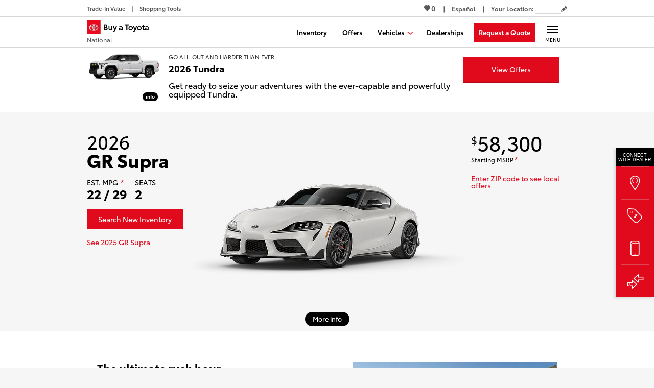

--- FILE ---
content_type: application/javascript
request_url: https://www.buyatoyota.com/assets/js/jsds/2.134.0/VehicleInfoBottom.chunk.js
body_size: 3734
content:
(self.__LOADABLE_LOADED_CHUNKS__=self.__LOADABLE_LOADED_CHUNKS__||[]).push([[3868],{4261:function(e,t,i){"use strict";var s=i(23726),n=i.n(s),r=i(96540),o=i(95033),a=i.n(o);t.A=e=>{var{title:t}=e;return n()(a()),r.createElement("div",null,r.createElement("h2",{"aria-label":t,className:a().title},t))}},14821:function(e,t,i){var s=i(31601),n=i(76314)(s);n.push([e.id,".jsds_E0WmewSv,.jsds_A6FWgEzB{width:100%;max-width:960px;margin:0 auto}.jsds_E0WmewSv,.jsds_A6FWgEzB{padding:20px}@media(min-width: 769px){.jsds_E0WmewSv,.jsds_A6FWgEzB{padding-right:10px;padding-left:10px}}.jsds_DDwsLdYP{background-color:#fff}.jsds_A6FWgEzB{display:-ms-flexbox;display:flex}.jsds_aSXhXzz6{display:none;width:45%}@media(min-width: 769px){.jsds_aSXhXzz6{display:-ms-flexbox;display:flex;-ms-flex-pack:center;justify-content:center;-ms-flex-align:center;align-items:center}}.jsds_Pv_YG4Y_{width:100%;padding-right:20px}.jsds_dgxkpKB0{width:100%}@media(min-width: 769px){.jsds_dgxkpKB0 h2{text-align:left}}@media(min-width: 769px){.jsds_dgxkpKB0{width:55%}}.jsds_sKdVY39f{margin-bottom:34px;line-height:24px;font-weight:700;text-align:center}@media(min-width: 769px){.jsds_sKdVY39f{width:100%;margin-right:auto;margin-left:auto;text-align:left}}.jsds_k29fxoon{margin-bottom:34px;line-height:24px;text-align:center}@media(min-width: 769px){.jsds_k29fxoon{width:100%;margin-right:auto;margin-left:auto;text-align:left}}.jsds_MMa9CY9o{display:block;-ms-flex-flow:row nowrap;flex-flow:row nowrap;-ms-flex-pack:center;justify-content:center}.jsds_MMa9CY9o .jsds_rrBDrtpJ{-ms-flex:1;flex:1;max-width:100%;margin:5px 0}.jsds_MMa9CY9o .jsds_rrBDrtpJ button{height:50px}.jsds_MMa9CY9o .jsds_rrBDrtpJ span{line-height:1.5}.jsds_MMa9CY9o a{padding:25px 10px}@media(min-width: 769px){.jsds_MMa9CY9o{display:-ms-flexbox;display:flex;-ms-flex-pack:left;justify-content:left}.jsds_MMa9CY9o .jsds_rrBDrtpJ{-ms-flex:1;flex:1;max-width:46%;margin:0 20px 0 0}}.jsds_E0WmewSv{margin-top:20px;margin-bottom:35px;overflow:hidden}.jsds_TO1AKHP2{display:-ms-flexbox;display:flex;-ms-flex-direction:row;flex-direction:row;padding-left:5px;-ms-flex-pack:center;justify-content:center}@media(max-width: 767px){.jsds_TO1AKHP2{-ms-flex-direction:column;flex-direction:column}}.jsds_fJBZiqhF{display:-ms-flexbox;display:flex;position:relative;-ms-flex-align:start;align-items:flex-start;min-height:165px;margin-right:5px;margin-bottom:5px;padding:30px 25px;border-right:2px solid #f6f6f6;background-color:#fff;color:#000;text-decoration:none}.jsds_oPz_yZm8{font-size:1.125rem;padding-bottom:10px}@media(max-width: 767px){.jsds_fJBZiqhF{border-right:none;border-bottom:2px solid #f6f6f6}}.jsds_fJBZiqhF:hover{outline:none;cursor:pointer}.jsds_fJBZiqhF:last-child{border:none}.jsds_Q8GsWVRW{padding-bottom:10px;font-weight:600}.jsds_ioGMK989{margin-bottom:10px;color:#58595b;font-weight:400;line-height:20px;max-width:280px}.jsds_LULakulg{position:absolute;bottom:20px;color:#e10a1d}.jsds_Oi32ZtSY{height:25px;margin-right:10px}.jsds_vz5xZkbg{-ms-flex-direction:column;flex-direction:column}",""]),n.locals={linkStrip:"jsds_E0WmewSv",container:"jsds_A6FWgEzB",containerFull:"jsds_DDwsLdYP",imageContent:"jsds_aSXhXzz6",image:"jsds_Pv_YG4Y_",textContent:"jsds_dgxkpKB0",subHeading:"jsds_sKdVY39f",content:"jsds_k29fxoon",footer:"jsds_MMa9CY9o",link:"jsds_rrBDrtpJ",linkGroup:"jsds_TO1AKHP2",option:"jsds_fJBZiqhF",optionh3:"jsds_oPz_yZm8",name:"jsds_Q8GsWVRW",description:"jsds_ioGMK989",stripLink:"jsds_LULakulg",icon:"jsds_Oi32ZtSY",contentWrap:"jsds_vz5xZkbg"},e.exports=n},32296:function(e,t,i){var s=i(31601),n=i(76314)(s);n.push([e.id,".jsds_moT8_qMC{font-size:1.375rem;margin-bottom:20px;font-weight:600;text-align:center}@media(min-width: 768px){.jsds_moT8_qMC{font-size:1.5rem}}",""]),n.locals={title:"jsds_moT8_qMC"},e.exports=n},36433:function(e,t,i){"use strict";i.d(t,{b:function(){return n}}),i(11392),i(98992),i(81454);var s=i(64504),n=function(){for(var{site:{tdaConfig:{sitecontext:e}}}=(0,s.A)(),t=arguments.length,i=new Array(t),n=0;n<t;n++)i[n]=arguments[n];return i.map(t=>{var i=t.startsWith("/")?t.substring(1):t;return"/".concat(e,"/").concat(i)})}},51350:function(e,t,i){"use strict";i.r(t),i(89463),i(23792),i(27495),i(38781),i(25440),i(11392),i(98992),i(72577),i(81454),i(62953);var s=i(86100),n=i(23726),r=i.n(n),o=i(96540),a=i(18492),l=i(41355),c=i(64504),d=i(36433),m=i(85611),p=i(53260),u=i(90410),g=i(59498),f=i(4962),h=i(84322),_=i(4261),x=i(51806),v=i.n(x);t.default=e=>{var t,{fields:{ctas:i,series:n,buildAndPrice:x,buildPriceCtaOptions:b}}=e;r()(v());var{site:{tdaConfig:{zipcode:y}},page:{lang:j}}=(0,c.A)(),[w]=(0,d.b)("/"),{t:C}=(0,a.B)(["vehicleInfo","cta","ctaOneLiners"]),{seriesCode:E,seriesDisplayName:T,seriesName:k,year:A}=n,S="86"===E?"gr86":E;if("disabled"===(null==x?void 0:x.visibility))return o.createElement(o.Fragment,null);var M="/sharpr/bat/assets/img/vehicles/".concat(E,"/").concat(A,"/default-vehicle-page.png"),N=C("vehicleSeriesYear",{series:T,year:A}),B="TCUV"===(null==x?void 0:x.sectionType)?C("buildTCUV",{series:k}):C("build",{series:k}),W="TCUV"===(null==x?void 0:x.sectionType)?C("buildSubheadingTCUV",{series:k}):C("buildSubheading",{series:k}),L="TCUV"===(null==x?void 0:x.sectionType)?C("buildContentTCUV",{series:k,year:A.toString()}):C("buildContent",{series:k,year:A.toString()}),Y=k.toLocaleLowerCase().split(" ").join("+");"gr86"===Y?Y="86":"gr+supra"===Y&&(Y="supra");var z="TCUV"===(null==x?void 0:x.sectionType)?"https://www.toyotacertifi".concat("es"===j?"cados":"ed",".com/inventory?zipCode=").concat(y,"&model=").concat(Y,"&yearMin=").concat(A.toString(),"&yearMax=").concat(A.toString(),"\n          "):"https://www.toyota.com/".concat("es"===j?"espanol/":"","configurator/build/step/model/year/").concat(A,"/series/").concat(S.replace("toyota",""),"/");return o.createElement(m.A,{blocks:[(0,p.A)("Build"),(0,u.A)(n)]},o.createElement("section",{className:v().containerFull},o.createElement("div",{className:(0,s.A)(["container",v().container])},o.createElement("div",{className:v().imageContent},o.createElement(h.o,{alt:N,className:v().image,src:M})),o.createElement("div",{className:v().textContent},o.createElement(_.A,{title:B}),o.createElement("p",{className:v().subHeading},W),o.createElement("p",{className:v().content},L),o.createElement("footer",{className:v().footer},o.createElement(g.A,{className:v().link,isGrey:!0,metric:"km-build-clickout",href:z,rel:"noopener",target:"_blank",title:"TCUV"===(null==x?void 0:x.sectionType)?C("cta:tcuv",{series:k,year:A.toString()}):C("cta:deal-builder")}),i&&o.createElement("div",{className:v().link},o.createElement(f.A,{ctas:i}))))),o.createElement("div",{className:v().linkStrip},o.createElement("div",{className:v().linkGroup},null==x||null===(t=x.ctas)||void 0===t?void 0:t.map(e=>{var t,i,s;return""!=e?o.createElement(l.A,{analyticsText:C("cta:".concat(e)),className:v().option,key:e,to:"".concat(null!=b&&null!==(t=b.find(t=>t.id===e))&&void 0!==t&&t.link.startsWith("https")?"":w).concat(null==b||null===(i=b.find(t=>t.id===e))||void 0===i?void 0:i.link)},o.createElement(h.o,{alt:"subtext icon",className:v().icon,src:null==b||null===(s=b.find(t=>t.id===e))||void 0===s?void 0:s.icon}),o.createElement("div",{className:v().contentWrap},o.createElement("h3",{className:v().name},C("cta:".concat(e))),o.createElement("p",{className:v().description},C("ctaOneLiners:".concat(e))),o.createElement("span",{className:v().stripLink},C("cta:learnMore")))):null})))))}},51806:function(e,t,i){var s=i(14821),n=s.default||s,r=i(43767),o="string"==typeof n?[[e.id,n,""]]:n;(t=e.exports=n.locals||{})._getContent=function(){return o},t._getCss=function(){return""+n},t._insertCss=function(e){return r(o,e)}},85611:function(e,t,i){"use strict";i(16280),i(23792),i(62953);var s=i(96540),n=i(93258),r=i(26895),o=i(95507),a=i(76596);function l(e,t,i){return(t=function(e){var t=function(e){if("object"!=typeof e||!e)return e;var t=e[Symbol.toPrimitive];if(void 0!==t){var i=t.call(e,"string");if("object"!=typeof i)return i;throw new TypeError("@@toPrimitive must return a primitive value.")}return String(e)}(e);return"symbol"==typeof t?t:t+""}(t))in e?Object.defineProperty(e,t,{value:i,enumerable:!0,configurable:!0,writable:!0}):e[t]=i,e}class c extends s.PureComponent{constructor(){super(...arguments),l(this,"hasFired",!1),l(this,"triggerTimer",null),l(this,"cancelTriggerTimer",()=>{null!==this.triggerTimer&&(window.clearTimeout(this.triggerTimer),this.triggerTimer=null)}),l(this,"handleWaypointEnter",()=>{this.cancelTriggerTimer(),this.hasFired||(this.triggerTimer=window.setTimeout(this.triggerEvent,this.props.timeout))}),l(this,"handleWaypointLeave",()=>{this.cancelTriggerTimer()}),l(this,"triggerEvent",()=>{if(!this.hasFired){var{trigger:e}=this.props;e(this.props.eventType,this.props.blocks),this.hasFired=!0}})}componentWillUnmount(){this.cancelTriggerTimer()}componentDidMount(){var{buildContext:e,fireComponentView:t}=this.props;"true"!==e().supressComponentView&&t||(this.hasFired=!0)}render(){var{blocks:e,children:t,fireSubComponentView:i}=this.props,o={supressComponentView:i?"false":"true"};return s.createElement(r.A,{blocks:[o,...e]},s.createElement(n.Y,{onEnter:this.handleWaypointEnter,onLeave:this.handleWaypointLeave},t))}}l(c,"defaultProps",{blocks:[],eventType:o.A.ComponentView,fireComponentView:!0,fireSubComponentView:!0,timeout:2e3}),t.A=(0,a.A)(c)},89463:function(e,t,i){"use strict";var s=i(46518),n=i(43724),r=i(44576),o=i(79504),a=i(39297),l=i(94901),c=i(1625),d=i(655),m=i(62106),p=i(77740),u=r.Symbol,g=u&&u.prototype;if(n&&l(u)&&(!("description"in g)||void 0!==u().description)){var f={},h=function(){var e=arguments.length<1||void 0===arguments[0]?void 0:d(arguments[0]),t=c(g,this)?new u(e):void 0===e?u():u(e);return""===e&&(f[t]=!0),t};p(h,u),h.prototype=g,g.constructor=h;var _="Symbol(description detection)"===String(u("description detection")),x=o(g.valueOf),v=o(g.toString),b=/^Symbol\((.*)\)[^)]+$/,y=o("".replace),j=o("".slice);m(g,"description",{configurable:!0,get:function(){var e=x(this);if(a(f,e))return"";var t=v(e),i=_?j(t,7,-1):y(t,b,"$1");return""===i?void 0:i}}),s({global:!0,constructor:!0,forced:!0},{Symbol:h})}},90410:function(e,t,i){"use strict";i(98992),i(81454);var s=e=>e.accessory?e.accessory.join(","):"";t.A=e=>({series_accessories_name:s(e),series_body_style:"",series_brand:"toyota",series_category:e.categories?e.categories.map(e=>e.name).join(","):"",series_code:e.seriesCode||"",series_color_ext:e.exteriorTitle||"",series_color_ext_code:e.exteriorCode||"",series_color_int:e.interiorTitle||"",series_color_int_code:e.interiorCode||"",series_engine:e.engineCode||"",series_fuel_type:"",series_grade:e.grade||"",series_inventory_type:"New",series_msrp:e.baseMsrp?"".concat(e.baseMsrp):"",series_number:e.seriesTrimCode||"",series_packages:s(e),series_transmission:e.transmission||"",series_vehicleid:e.detailId||"",series_year:e.year?"".concat(e.year):""})},95033:function(e,t,i){var s=i(32296),n=s.default||s,r=i(43767),o="string"==typeof n?[[e.id,n,""]]:n;(t=e.exports=n.locals||{})._getContent=function(){return o},t._getCss=function(){return""+n},t._insertCss=function(e){return r(o,e)}}}]);

--- FILE ---
content_type: application/javascript
request_url: https://www.buyatoyota.com/assets/js/jsds/2.134.0/OffersStrip.chunk.js
body_size: 3628
content:
"use strict";(self.__LOADABLE_LOADED_CHUNKS__=self.__LOADABLE_LOADED_CHUNKS__||[]).push([[7980],{470:function(e,t){t.A=e=>({dealer_brand:e.brand||"Toyota",dealer_city:e.city,dealer_code:e.code,dealer_metro:e.metro,dealer_name:e.name,dealer_state:e.state,dealer_zipcode:e.zip})},21742:function(e,t,r){r.d(t,{Wx:function(){return d}});var n=r(96540);function i(){return i=Object.assign||function(e){for(var t=1;t<arguments.length;t++){var r=arguments[t];for(var n in r)Object.prototype.hasOwnProperty.call(r,n)&&(e[n]=r[n])}return e},i.apply(this,arguments)}function o(e,t){return o=Object.setPrototypeOf||function(e,t){return e.__proto__=t,e},o(e,t)}var c=new Map,a=new WeakMap,l=0,s=void 0;function u(e,t,r,n){if(void 0===r&&(r={}),void 0===n&&(n=s),void 0===window.IntersectionObserver&&void 0!==n){var i=e.getBoundingClientRect();return t(n,{isIntersecting:n,target:e,intersectionRatio:"number"==typeof r.threshold?r.threshold:0,time:0,boundingClientRect:i,intersectionRect:i,rootBounds:i}),function(){}}var o=function(e){var t=function(e){return Object.keys(e).sort().filter(function(t){return void 0!==e[t]}).map(function(t){return t+"_"+("root"===t?(r=e.root)?(a.has(r)||(l+=1,a.set(r,l.toString())),a.get(r)):"0":e[t]);var r}).toString()}(e),r=c.get(t);if(!r){var n,i=new Map,o=new IntersectionObserver(function(t){t.forEach(function(t){var r,o=t.isIntersecting&&n.some(function(e){return t.intersectionRatio>=e});e.trackVisibility&&void 0===t.isVisible&&(t.isVisible=o),null==(r=i.get(t.target))||r.forEach(function(e){e(o,t)})})},e);n=o.thresholds||(Array.isArray(e.threshold)?e.threshold:[e.threshold||0]),r={id:t,observer:o,elements:i},c.set(t,r)}return r}(r),u=o.id,f=o.observer,p=o.elements,b=p.get(e)||[];return p.has(e)||p.set(e,b),b.push(t),f.observe(e),function(){b.splice(b.indexOf(t),1),0===b.length&&(p.delete(e),f.unobserve(e)),0===p.size&&(f.disconnect(),c.delete(u))}}var f=["children","as","triggerOnce","threshold","root","rootMargin","onChange","skip","trackVisibility","delay","initialInView","fallbackInView"];function p(e){return"function"!=typeof e.children}var b=function(e){var t,r;function c(t){var r;return(r=e.call(this,t)||this).node=null,r._unobserveCb=null,r.handleNode=function(e){r.node&&(r.unobserve(),e||r.props.triggerOnce||r.props.skip||r.setState({inView:!!r.props.initialInView,entry:void 0})),r.node=e||null,r.observeNode()},r.handleChange=function(e,t){e&&r.props.triggerOnce&&r.unobserve(),p(r.props)||r.setState({inView:e,entry:t}),r.props.onChange&&r.props.onChange(e,t)},r.state={inView:!!t.initialInView,entry:void 0},r}r=e,(t=c).prototype=Object.create(r.prototype),t.prototype.constructor=t,o(t,r);var a=c.prototype;return a.componentDidUpdate=function(e){e.rootMargin===this.props.rootMargin&&e.root===this.props.root&&e.threshold===this.props.threshold&&e.skip===this.props.skip&&e.trackVisibility===this.props.trackVisibility&&e.delay===this.props.delay||(this.unobserve(),this.observeNode())},a.componentWillUnmount=function(){this.unobserve(),this.node=null},a.observeNode=function(){if(this.node&&!this.props.skip){var e=this.props,t=e.threshold,r=e.root,n=e.rootMargin,i=e.trackVisibility,o=e.delay,c=e.fallbackInView;this._unobserveCb=u(this.node,this.handleChange,{threshold:t,root:r,rootMargin:n,trackVisibility:i,delay:o},c)}},a.unobserve=function(){this._unobserveCb&&(this._unobserveCb(),this._unobserveCb=null)},a.render=function(){if(!p(this.props)){var e=this.state,t=e.inView,r=e.entry;return this.props.children({inView:t,entry:r,ref:this.handleNode})}var o=this.props,c=o.children,a=o.as,l=function(e,t){if(null==e)return{};var r,n,i={},o=Object.keys(e);for(n=0;n<o.length;n++)r=o[n],t.indexOf(r)>=0||(i[r]=e[r]);return i}(o,f);return n.createElement(a||"div",i({ref:this.handleNode},l),c)},c}(n.Component);function d(e){var t=void 0===e?{}:e,r=t.threshold,i=t.delay,o=t.trackVisibility,c=t.rootMargin,a=t.root,l=t.triggerOnce,s=t.skip,f=t.initialInView,p=t.fallbackInView,b=n.useRef(),d=n.useState({inView:!!f}),v=d[0],y=d[1],h=n.useCallback(function(e){void 0!==b.current&&(b.current(),b.current=void 0),s||e&&(b.current=u(e,function(e,t){y({inView:e,entry:t}),t.isIntersecting&&l&&b.current&&(b.current(),b.current=void 0)},{root:a,rootMargin:c,threshold:r,trackVisibility:o,delay:i},p))},[Array.isArray(r)?r.toString():r,a,c,l,s,o,p,i]);(0,n.useEffect)(function(){b.current||!v.entry||l||s||y({inView:!!f})});var O=[h,v.inView,v.entry];return O.ref=O[0],O.inView=O[1],O.entry=O[2],O}b.displayName="InView",b.defaultProps={threshold:0,triggerOnce:!1,initialInView:!1}},33904:function(e,t,r){var n=r(44576),i=r(79039),o=r(79504),c=r(655),a=r(43802).trim,l=r(47452),s=o("".charAt),u=n.parseFloat,f=n.Symbol,p=f&&f.iterator,b=1/u(l+"-0")!=-1/0||p&&!i(function(){u(Object(p))});e.exports=b?function(e){var t=a(c(e)),r=u(t);return 0===r&&"-"===s(t,0)?-0:r}:u},40684:function(e,t){t.A=function(){return{list_item_index:"".concat((arguments.length>0&&void 0!==arguments[0]?arguments[0]:0)+1)}}},41355:function(e,t,r){r(16280),r(74423),r(27495),r(90906),r(21699),r(5746),r(98992),r(54520),r(3949);var n=r(66067),i=r(96540),o=r(54625),c=r(79515),a=r(95507),l=r(76596),s=r(64504),u=["analyticsText","buildContext","buttonAction","children","disableAnalytics","isNextFocusedOffer","km","linkTypeTitle","onClick","to","trigger"];function f(e,t){var r=Object.keys(e);if(Object.getOwnPropertySymbols){var n=Object.getOwnPropertySymbols(e);t&&(n=n.filter(function(t){return Object.getOwnPropertyDescriptor(e,t).enumerable})),r.push.apply(r,n)}return r}function p(e){for(var t=1;t<arguments.length;t++){var r=null!=arguments[t]?arguments[t]:{};t%2?f(Object(r),!0).forEach(function(t){b(e,t,r[t])}):Object.getOwnPropertyDescriptors?Object.defineProperties(e,Object.getOwnPropertyDescriptors(r)):f(Object(r)).forEach(function(t){Object.defineProperty(e,t,Object.getOwnPropertyDescriptor(r,t))})}return e}function b(e,t,r){return(t=function(e){var t=function(e){if("object"!=typeof e||!e)return e;var t=e[Symbol.toPrimitive];if(void 0!==t){var r=t.call(e,"string");if("object"!=typeof r)return r;throw new TypeError("@@toPrimitive must return a primitive value.")}return String(e)}(e);return"symbol"==typeof t?t:t+""}(t))in e?Object.defineProperty(e,t,{value:r,enumerable:!0,configurable:!0,writable:!0}):e[t]=r,e}var d=/^(http|\/\/|tel:)/,v="undefined"!=typeof window&&window.location.search.includes("__dataLayerPreventClicks__");t.A=(0,l.A)(e=>{var t,r,{analyticsText:l,buildContext:f,buttonAction:b,children:y,disableAnalytics:h,isNextFocusedOffer:O,km:g,linkTypeTitle:m,onClick:w,to:j,trigger:k}=e,_=function(e,t){if(null==e)return{};var r,n,i=function(e,t){if(null==e)return{};var r={};for(var n in e)if({}.hasOwnProperty.call(e,n)){if(-1!==t.indexOf(n))continue;r[n]=e[n]}return r}(e,t);if(Object.getOwnPropertySymbols){var o=Object.getOwnPropertySymbols(e);for(n=0;n<o.length;n++)r=o[n],-1===t.indexOf(r)&&{}.propertyIsEnumerable.call(e,r)&&(i[r]=e[r])}return i}(e,u),P="undefined"!=typeof location?location.pathname:"",{site:{tdaConfig:{sitecontext:A}}}=(0,s.A)(),C=(0,i.useRef)(null),V=(0,i.useRef)(null);(0,i.useEffect)(()=>{var e;O&&(null==C||null===(e=C.current)||void 0===e||e.focus())},[O]);var S=d.test(j),x=!j.includes(A),E=S||x,D=e=>{if((v||"#"===j)&&e.preventDefault(),!h){var t="";l?t=(0,n.decode)(l):E&&C.current?t=C.current.textContent||C.current.title||"":V.current&&(t=V.current.textContent||V.current.title||"");var r="function"==typeof g?g():g;k(a.A.Click,(0,c.A)({buttonAction:b,href:j,linkTypeTitle:m,metrics:r,text:t}))}w&&w(e)},I=j.split("#")[0],N=null!==(t=j.split("#")[1])&&void 0!==t?t:"",T=I.split("?")[0],M=null!==(r=I.split("?")[1])&&void 0!==r?r:"";return E?i.createElement("a",p({href:j,onClick:D,ref:C},_),y):i.createElement(o.N_,p({innerRef:C,onClick:e=>{var t;null===(t=V.current)||void 0===t||t.blur(),D(e)},ref:V,to:{hash:N?"#".concat(N):"",pathname:T,search:M?"?".concat(M):"",state:{prevPath:P}}},_),y)})},53260:function(e,t){t.A=e=>({content_section:e})},78459:function(e,t,r){var n=r(46518),i=r(33904);n({global:!0,forced:parseFloat!==i},{parseFloat:i})},79515:function(e,t,r){r(27495),r(25440),r(42762);var n=r(95507),i=e=>e.replace(/(\r\n|\n|\r)/gm,"").trim().replace(/ /g,"_"),o=e=>e?"#"===e.charAt(0)?window.location.href+e:"/"===e.charAt(0)?window.location.origin+e:e:e;t.A=e=>{var{buttonAction:t="",href:r,linkTypeTitle:c,metrics:a="",text:l="Link"}=e,s=Array.isArray(a)?a.join(","):a,u={link_action:s?n.A.KmClick:n.A.Click,link_button_action:t,link_href:r,link_text:i(l),link_url:o(r)};return c&&(u.link_type_title=c),s&&(u.metrics=s),u}},84322:function(e,t,r){r.d(t,{o:function(){return s}}),r(16280),r(23792),r(98992),r(54520),r(3949),r(62953);var n=r(96540),i=r(21742),o=["alt","className","placeholderStyles"];function c(e,t){var r=Object.keys(e);if(Object.getOwnPropertySymbols){var n=Object.getOwnPropertySymbols(e);t&&(n=n.filter(function(t){return Object.getOwnPropertyDescriptor(e,t).enumerable})),r.push.apply(r,n)}return r}function a(e){for(var t=1;t<arguments.length;t++){var r=null!=arguments[t]?arguments[t]:{};t%2?c(Object(r),!0).forEach(function(t){l(e,t,r[t])}):Object.getOwnPropertyDescriptors?Object.defineProperties(e,Object.getOwnPropertyDescriptors(r)):c(Object(r)).forEach(function(t){Object.defineProperty(e,t,Object.getOwnPropertyDescriptor(r,t))})}return e}function l(e,t,r){return(t=function(e){var t=function(e){if("object"!=typeof e||!e)return e;var t=e[Symbol.toPrimitive];if(void 0!==t){var r=t.call(e,"string");if("object"!=typeof r)return r;throw new TypeError("@@toPrimitive must return a primitive value.")}return String(e)}(e);return"symbol"==typeof t?t:t+""}(t))in e?Object.defineProperty(e,t,{value:r,enumerable:!0,configurable:!0,writable:!0}):e[t]=r,e}var s=e=>{var{alt:t,className:r,placeholderStyles:c={}}=e,l=function(e,t){if(null==e)return{};var r,n,i=function(e,t){if(null==e)return{};var r={};for(var n in e)if({}.hasOwnProperty.call(e,n)){if(-1!==t.indexOf(n))continue;r[n]=e[n]}return r}(e,t);if(Object.getOwnPropertySymbols){var o=Object.getOwnPropertySymbols(e);for(n=0;n<o.length;n++)r=o[n],-1===t.indexOf(r)&&{}.propertyIsEnumerable.call(e,r)&&(i[r]=e[r])}return i}(e,o),[s,u]=(0,i.Wx)({triggerOnce:!0});return u?n.createElement("img",a({alt:t,className:r},l)):n.createElement("span",{className:r,ref:s,style:a({display:"inline-block"},c)})}},90906:function(e,t,r){r(27495);var n,i,o=r(46518),c=r(69565),a=r(94901),l=r(28551),s=r(655),u=(n=!1,(i=/[ac]/).exec=function(){return n=!0,/./.exec.apply(this,arguments)},!0===i.test("abc")&&n),f=/./.test;o({target:"RegExp",proto:!0,forced:!u},{test:function(e){var t=l(this),r=s(e),n=t.exec;if(!a(n))return c(f,t,r);var i=c(n,t,r);return null!==i&&(l(i),!0)}})},93086:function(e,t,r){r.r(t),r(16280),r(98992),r(54520),r(3949);var n=r(96540),i=r(38194);function o(e,t){var r=Object.keys(e);if(Object.getOwnPropertySymbols){var n=Object.getOwnPropertySymbols(e);t&&(n=n.filter(function(t){return Object.getOwnPropertyDescriptor(e,t).enumerable})),r.push.apply(r,n)}return r}function c(e,t,r){return(t=function(e){var t=function(e){if("object"!=typeof e||!e)return e;var t=e[Symbol.toPrimitive];if(void 0!==t){var r=t.call(e,"string");if("object"!=typeof r)return r;throw new TypeError("@@toPrimitive must return a primitive value.")}return String(e)}(e);return"symbol"==typeof t?t:t+""}(t))in e?Object.defineProperty(e,t,{value:r,enumerable:!0,configurable:!0,writable:!0}):e[t]=r,e}t.default=e=>{var{fields:t}=e;return n.createElement(i.A,function(e){for(var t=1;t<arguments.length;t++){var r=null!=arguments[t]?arguments[t]:{};t%2?o(Object(r),!0).forEach(function(t){c(e,t,r[t])}):Object.getOwnPropertyDescriptors?Object.defineProperties(e,Object.getOwnPropertyDescriptors(r)):o(Object(r)).forEach(function(t){Object.defineProperty(e,t,Object.getOwnPropertyDescriptor(r,t))})}return e}({},t))}}}]);

--- FILE ---
content_type: application/x-javascript;charset=utf-8
request_url: https://smetrics.toyota.com/id?d_visid_ver=4.4.0&d_fieldgroup=A&mcorgid=8F8B67C25245B30D0A490D4C%40AdobeOrg&mid=01311560649019996406240150304806271606&ts=1769056233211
body_size: -43
content:
{"mid":"01311560649019996406240150304806271606"}

--- FILE ---
content_type: text/javascript
request_url: https://tagging.shiftdigitalapps.io/id/3pc?cb=window[%27_SDA%27][%27_cbhphfcg%27]
body_size: -44
content:
window['_SDA']['_cbhphfcg']('X');

--- FILE ---
content_type: application/javascript
request_url: https://www.buyatoyota.com/assets/js/jsds/2.134.0/VehicleInfo.chunk.js
body_size: 16880
content:
(self.__LOADABLE_LOADED_CHUNKS__=self.__LOADABLE_LOADED_CHUNKS__||[]).push([[8337],{1188:function(e,t,s){var i=s(40933),r=i.default||i,a=s(43767),n="string"==typeof r?[[e.id,r,""]]:r;(t=e.exports=r.locals||{})._getContent=function(){return n},t._getCss=function(){return""+r},t._insertCss=function(e){return a(n,e)}},4260:function(e,t,s){var i=s(31601),r=s(76314)(i);r.push([e.id,".jsds_Lj9HT31V{margin-top:20px;margin-left:20px;color:#e10a1d;list-style:square outside none}.jsds_hgFqtUjX{margin-bottom:10px}.jsds_hgFqtUjX:last-child{margin-bottom:3px}.jsds_J2O7oahQ{color:#000}",""]),r.locals={bulletList:"jsds_Lj9HT31V",bullet:"jsds_hgFqtUjX",bulletCopy:"jsds_J2O7oahQ"},e.exports=r},7517:function(e,t,s){"use strict";function i(e,t){var s=Object.keys(e);if(Object.getOwnPropertySymbols){var i=Object.getOwnPropertySymbols(e);t&&(i=i.filter(function(t){return Object.getOwnPropertyDescriptor(e,t).enumerable})),s.push.apply(s,i)}return s}function r(e){for(var t=1;t<arguments.length;t++){var s=null!=arguments[t]?arguments[t]:{};t%2?i(Object(s),!0).forEach(function(t){a(e,t,s[t])}):Object.getOwnPropertyDescriptors?Object.defineProperties(e,Object.getOwnPropertyDescriptors(s)):i(Object(s)).forEach(function(t){Object.defineProperty(e,t,Object.getOwnPropertyDescriptor(s,t))})}return e}function a(e,t,s){return(t=function(e){var t=function(e){if("object"!=typeof e||!e)return e;var t=e[Symbol.toPrimitive];if(void 0!==t){var s=t.call(e,"string");if("object"!=typeof s)return s;throw new TypeError("@@toPrimitive must return a primitive value.")}return String(e)}(e);return"symbol"==typeof t?t:t+""}(t))in e?Object.defineProperty(e,t,{value:s,enumerable:!0,configurable:!0,writable:!0}):e[t]=s,e}s(16280),s(74423),s(23792),s(21699),s(98992),s(54520),s(3949),s(62953);var n=e=>{var[t,s]=e.split("/");return"".concat(t,"/").concat(s)};t.A=e=>{var t=(e=>{if(!e.details||!e.type)return{};switch(e.type.toLowerCase()){case"apr":var t=e.details;return{offer_cashback:t.extraCashAmount,offer_rate:t.rate,offer_term:t.duration};case"cash":return{offer_cashback:e.details.rate};case"lease":var s=e.details;return{offer_term:s.duration,offer_amtdue:s.due,offer_monthly:s.rate};default:return{}}})(e),s=e.series&&e.series.length>1;return r(r({},t),{},{offer_category:"Vehicle",offer_expired_date:e.endDate?n(e.endDate):"",offer_id:e.offerId||"",offer_label:e.label||"",offer_series_brand:"Toyota",offer_series_code:s?"":e.seriesName||"",offer_series_inventory_type:"New",offer_series_number:e.trimCodes?e.trimCodes.includes(" ")?"general":e.trimCodes:"",offer_series_year:s?"":e.year||"",offer_title:e.subHeading||"",offer_type:e.type?e.type.toLowerCase():""})}},8712:function(e,t,s){"use strict";var i=s(86100),r=s(23726),a=s.n(r),n=s(96540),l=s(18492),o=s(79515),d=s(95507),c=s(76596),m=s(84338),p=s.n(m);t.A=(0,c.A)(e=>{var{isListView:t,onViewChange:s,trigger:r}=e;a()(p());var{t:c}=(0,l.B)(),m=e=>{s(e),r(d.A.Click,(0,o.A)({href:"#",text:c(e?"listView":"gridView")}))};return n.createElement("div",{"aria-label":c("selectView"),className:p().radioGroup,role:"radiogroup"},n.createElement("button",{"aria-label":c("gridView"),"aria-checked":!t,className:p().iconBtn,onClick:()=>m(!1),role:"radio"},n.createElement("i",{className:(0,i.A)(["icon-grid",p().icon,{[p().isActive]:!t}])})),n.createElement("button",{"aria-label":c("listView"),"aria-checked":t,className:p().iconBtn,onClick:()=>m(!0),role:"radio"},n.createElement("i",{className:(0,i.A)(["icon-list",p().icon,{[p().isActive]:t}])})))})},8775:function(e,t,s){var i=s(30062),r=i.default||i,a=s(43767),n="string"==typeof r?[[e.id,r,""]]:r;(t=e.exports=r.locals||{})._getContent=function(){return n},t._getCss=function(){return""+r},t._insertCss=function(e){return a(n,e)}},8819:function(e,t,s){var i=s(4260),r=i.default||i,a=s(43767),n="string"==typeof r?[[e.id,r,""]]:r;(t=e.exports=r.locals||{})._getContent=function(){return n},t._getCss=function(){return""+r},t._insertCss=function(e){return a(n,e)}},8911:function(e,t,s){"use strict";s.d(t,{A:function(){return C}}),s(23792),s(98992),s(81454),s(62953);var i=s(86100),r=s(23726),a=s.n(r),n=s(96540),l=s(18492),o=s(85611),d=s(53260),c=s(90410),m=s(4261),p=s(74867),f=s(4589),u=s(26548),g=s(32455),x=s(75892),h=s(95691),_=s.n(h),j=e=>t=>n.createElement(g.A,{dots:t,layout:"white",sliderRef:e}),v=e=>{var{currentIndex:t,disclaimer:s,images:r,labelid:a,localDisclaimers:l,setCurrentIndex:o,sliderRef:d,title:c}=e;return n.createElement("section",{className:(0,i.A)([_().imageContent,_().fullHeight])},n.createElement("header",{className:_().imageHeader},n.createElement("h2",{id:a,className:_().title},c)),n.createElement("div",{className:_().images},n.createElement("div",{className:_().fullHeight},n.createElement("div",{className:(0,i.A)([_().imageSliderContainer,_().fullHeight])},n.createElement(f.A,{arrows:!1,appendDots:j(d),beforeChange:(e,t)=>o(t),dots:r.length>1,initialSlide:t,onInit:()=>(0,u.y)(!0),onReInit:()=>(0,u.y)(!0),ref:d,speed:500,slidesToScroll:1,slidesToShow:1,swipeToSlide:!0},r.map(e=>n.createElement("img",{alt:e.altText,className:_().slideImage,key:e.path,src:e.path})))))),n.createElement("footer",{className:_().footer},n.createElement("div",{className:_().disclaimerText},n.createElement(x.A,{disclaimer:s,localDisclaimers:l,areCaptionAndDisclaimersAccessible:!0}))))},b=e=>{var{isOpen:t,openModal:s,closeModal:i,prevIsOpen:r,isVisible:a,handleModalClose:l,setCurrentIndex:o,index:d}=e;return(0,n.useEffect)(()=>{!a||t||r?!t&&r&&(l(),i()):(o(d),s())},[t,r,s,i,a,o,l,d]),null},w=e=>{var{handleModalClose:t,images:s,index:i,isVisible:r,localDisclaimers:l,title:o}=e;a()(_());var d=(0,n.useRef)(null),[c,m]=(0,n.useState)(0),{disclaimer:f}=s[c];return n.createElement(p.A,{variant:"dark"},e=>{var{closeModal:a,isOpen:p,openModal:u,modal:g,prevIsOpen:x}=e;return n.createElement(n.Fragment,null,n.createElement(b,{openModal:u,isOpen:p,prevIsOpen:x,closeModal:a,isVisible:r,handleModalClose:t,index:i,setCurrentIndex:m}),g(n.createElement(v,{images:s,currentIndex:c,disclaimer:f,localDisclaimers:l,setCurrentIndex:m,sliderRef:d,title:o})))})},y=s(84322),E=s(87208),k=s.n(E),N=e=>{var{image:{altText:t,path:s},index:i,onExpandImage:r}=e;a()(k());var{t:o}=(0,l.B)("vehicleInfo");return n.createElement("div",{className:k().container},n.createElement(y.o,{alt:t,className:k().previewImage,onKeyDown:e=>((e,t)=>{"Enter"!==e.key&&" "!==e.key||(e.preventDefault(),r(t))})(e,i),role:"button",src:s,tabIndex:0}),n.createElement("button",{className:k().overlay,onClick:()=>r(i),tabIndex:0}),n.createElement("button",{"aria-label":o("expandimage"),className:k().expandButton,onClick:()=>r(i),tabIndex:0},n.createElement("svg",{className:k().expandSvg,viewBox:"0 0 24 24",xmlns:"https://www.w3.org/2000/svg"},n.createElement("path",{className:k().expandPath,d:"M14.712 5H19.9416V10.2296"}),n.createElement("path",{className:k().expandPath,d:"M19.464 5.47626L5.74615 19.1955"}),n.createElement("path",{className:k().expandPath,d:"M10.2296 19.9416H5V14.7121"}))))},A=s(62166),I=s.n(A),C=e=>{var{images:t,localDisclaimers:s,series:r,size:p,title:f}=e;a()(I());var{t:u}=(0,l.B)("vehicleInfo"),[g,x]=(0,n.useState)(-1),h=e=>{x(e)},_=g>-1,j=null!=f?f:u("gallery",{series:null==r?void 0:r.seriesName,year:null==r?void 0:r.year});return n.createElement(o.A,{blocks:[(0,d.A)("Image Grid ".concat(p)),r?(0,c.A)(r):{}]},n.createElement("section",{className:I().container},n.createElement("div",null,n.createElement(m.A,{title:null!=j?j:""})),n.createElement("div",{className:(0,i.A)([I().grid,{[I().large]:"large"===p,[I().small]:"small"===p}])},t.map((e,t)=>n.createElement(N,{image:e,index:t,key:t,onExpandImage:h}))),n.createElement(w,{handleModalClose:()=>{x(-1)},images:t,index:g,isVisible:_,localDisclaimers:s,title:null!=j?j:""})))}},11384:function(e,t,s){var i=s(71057),r=i.default||i,a=s(43767),n="string"==typeof r?[[e.id,r,""]]:r;(t=e.exports=r.locals||{})._getContent=function(){return n},t._getCss=function(){return""+r},t._insertCss=function(e){return a(n,e)}},11771:function(e,t,s){var i=s(31601),r=s(76314)(i);r.push([e.id,".jsds_Y3_z63_1{position:relative;cursor:pointer}.jsds_Y3_z63_1 .jsds_L70Gk8ZU{display:none;position:absolute;top:0;width:100%;height:100%;opacity:.5;background-color:#000}.jsds_Y3_z63_1 .jsds_YzwNkGX_{display:block;position:absolute;z-index:-1;right:8px;bottom:8px;border:none;background-color:rgba(0,0,0,0)}.jsds_Y3_z63_1 .jsds_RJufn0uy{width:24px;height:24px;fill:none}.jsds_Y3_z63_1 .jsds_JxE41sRX{stroke-width:1.4942;stroke-linecap:square;stroke:#fff}.jsds_Y3_z63_1:hover .jsds_L70Gk8ZU,.jsds_Y3_z63_1:focus-within .jsds_L70Gk8ZU{display:block}.jsds_Y3_z63_1:hover .jsds_YzwNkGX_,.jsds_Y3_z63_1:focus-within .jsds_YzwNkGX_{z-index:1;cursor:pointer}.jsds_carzIozE{width:100%;height:100%;-o-object-fit:cover;object-fit:cover}",""]),r.locals={container:"jsds_Y3_z63_1",overlay:"jsds_L70Gk8ZU",expandButton:"jsds_YzwNkGX_",expandSvg:"jsds_RJufn0uy",expandPath:"jsds_JxE41sRX",previewImage:"jsds_carzIozE"},e.exports=r},14307:function(e,t,s){var i=s(31601),r=s(76314)(i);r.push([e.id,".jsds_zomWcud7{display:none;margin-left:10px;padding:0;border-style:none;background-color:rgba(0,0,0,0)}@media(min-width: 769px){.jsds_zomWcud7{display:inline-block}}.jsds_EPTc8x9l{font-size:1.1875rem;color:#d8d8d8}.jsds_EPTc8x9l.jsds_mP9Cb6CT{color:#e10a1d}.jsds_EPTc8x9l.jsds_mP9Cb6CT:hover{color:#e10a1d}.jsds_EPTc8x9l:hover{color:#58595b;cursor:pointer}.jsds_tSgeMDX_{display:inline-block}",""]),r.locals={iconBtn:"jsds_zomWcud7",icon:"jsds_EPTc8x9l",isActive:"jsds_mP9Cb6CT",radioGroup:"jsds_tSgeMDX_"},e.exports=r},22365:function(e,t,s){"use strict";s.r(t),s.d(t,{default:function(){return We}}),s(16280),s(98992),s(54520),s(3949);var i=s(23726),r=s.n(i),a=s(96540),n=s(30075),l=s(8911),o=s(72641),d=(s(81454),s(18492)),c=s(85611),m=s(53260),p=s(90410),f=s(86100),u=s(41355),g=s(29796),x=s(84322),h=s(49319),_=s.n(h),j=e=>{var{content:t,heading:s,image:i,imageAlt:n,localDisclaimers:l,linkDestionation:o,linkText:d,newWindow:c}=e;r()(_());var m=c?"_blank":void 0;return a.createElement("div",{className:_().feature},a.createElement("div",{className:(0,f.A)([_().column,_().textContainer])},a.createElement("h3",{className:_().tableTitle},a.createElement(g.A,{content:s})),a.createElement("div",{className:_().content},a.createElement(g.A,{content:t,disclaimers:l}),o&&a.createElement(u.A,{target:m,to:o,className:_().link},d))),a.createElement("div",{className:(0,f.A)([_().column,_().isDesktop,_().imageContainer])},a.createElement(x.o,{alt:n,className:_().image,placeholderStyles:{height:310,width:400},src:i})))},v=s(90483),b=s.n(v),w=e=>{var{features:t,localDisclaimers:s,series:i}=e;r()(b());var{t:n}=(0,d.B)("vehicleInfo");return a.createElement(c.A,{blocks:[(0,m.A)("Features & Specifications"),(0,p.A)(i)]},a.createElement("div",{className:b().container},a.createElement("h2",{className:b().title},n("featuresAndSpecifications",{series:i.seriesDisplayName})),a.createElement("div",{className:b().featuresWrapper},t.map((e,t)=>a.createElement(j,{content:e.featureBody,heading:e.featureTitle,image:e.featureImage,imageAlt:e.featureImageAlt?e.featureImageAlt:"",localDisclaimers:s,key:t,linkDestionation:e.featureLinkDestination,linkText:e.featureLink,newWindow:e.newWindow})))))},y=s(84834),E=s.n(y),k=e=>{var{localDisclaimers:t,infoSections:s,series:i,tableSectionTitle:n}=e;return r()(E()),a.createElement(c.A,{blocks:[(0,m.A)("InfoTable"),(0,p.A)(i)]},a.createElement("div",{className:E().container},a.createElement("div",{className:E().infoTableWrapper},a.createElement("h2",{className:E().tableSectionTitle},n),a.createElement("dl",{className:E().infoSections},s.map((e,s)=>{var{copy:i,title:r}=e;return a.createElement("div",{className:E().tile,key:s},a.createElement("dt",{className:E().title},r),a.createElement("dd",{className:(0,f.A)([E().copy])},a.createElement(g.A,{content:i,disclaimers:t})))})))))},N=s(65139),A=s.n(N),I=e=>{var{localDisclaimers:t,specification:s,series:i}=e;return r()(A()),a.createElement(c.A,{blocks:[(0,m.A)("Specifications ".concat(s.tabletitle)),(0,p.A)(i)]},a.createElement("div",{className:(0,f.A)(["container",A().container])},a.createElement("div",{className:A().tableTitleContainer},a.createElement("h3",{className:A().tableTitle},a.createElement(g.A,{content:"".concat(i.seriesDisplayName," ").concat(s.tabletitle)}))),a.createElement("div",{className:A().specRow},s.specifications.map((e,s)=>a.createElement("div",{key:s,className:A().specField},a.createElement("p",{className:A().fieldTitle},a.createElement(g.A,{content:e.label,disclaimers:t})),a.createElement("p",{className:A().fieldText},a.createElement(g.A,{content:e.value,disclaimers:t})))))))};function C(e,t){var s=Object.keys(e);if(Object.getOwnPropertySymbols){var i=Object.getOwnPropertySymbols(e);t&&(i=i.filter(function(t){return Object.getOwnPropertyDescriptor(e,t).enumerable})),s.push.apply(s,i)}return s}function O(e,t,s){return(t=function(e){var t=function(e){if("object"!=typeof e||!e)return e;var t=e[Symbol.toPrimitive];if(void 0!==t){var s=t.call(e,"string");if("object"!=typeof s)return s;throw new TypeError("@@toPrimitive must return a primitive value.")}return String(e)}(e);return"symbol"==typeof t?t:t+""}(t))in e?Object.defineProperty(e,t,{value:s,enumerable:!0,configurable:!0,writable:!0}):e[t]=s,e}var D=e=>{var{features:t,infoTable:s,localDisclaimers:i,series:r,specification:n}=e;return a.createElement(a.Fragment,null,t&&t.length>0&&a.createElement(w,{features:t,localDisclaimers:i,series:r}),s&&a.createElement(k,function(e){for(var t=1;t<arguments.length;t++){var s=null!=arguments[t]?arguments[t]:{};t%2?C(Object(s),!0).forEach(function(t){O(e,t,s[t])}):Object.getOwnPropertyDescriptors?Object.defineProperties(e,Object.getOwnPropertyDescriptors(s)):C(Object(s)).forEach(function(t){Object.defineProperty(e,t,Object.getOwnPropertyDescriptor(s,t))})}return e}({localDisclaimers:i,series:r},s)),n&&a.createElement(I,{localDisclaimers:i,specification:n,series:r}))},S=(s(23792),s(62953),s(21742)),P=s(4589),T=s(82927),M=s(40684),z=s(32455),Y=s(4261),Z=s(38656),V=s.n(Z),L=e=>{var{images:t,localDisclaimers:s,series:i,series:{seriesName:n,year:l},thumbnails:o}=e;r()(V());var{t:h}=(0,d.B)("vehicleInfo"),[_,j]=(0,a.useState)(null),[v,b]=(0,a.useState)(null),[w,y]=(0,a.useState)(0),E=(0,a.useRef)(null),k=(0,a.useRef)(null),[N,A]=(0,S.Wx)({triggerOnce:!0});return(0,a.useEffect)(()=>(j(E.current),b(k.current),()=>{j(null),b(null)}),[]),a.createElement(c.A,{blocks:[(0,T.A)(t.length,"carousel"),(0,M.A)(w),(0,m.A)("Gallery"),(0,p.A)(i)]},a.createElement("section",{className:V().containerFull,ref:N},a.createElement("div",{className:(0,f.A)(["container",V().containerHeader])},a.createElement(Y.A,{title:h("gallery",{series:n,year:l})})),a.createElement(P.A,{afterChange:e=>y(e),appendDots:e=>a.createElement(z.A,{dots:e,sliderRef:E}),arrows:!1,asNavFor:v||void 0,dots:!0,lazyLoad:"ondemand",ref:E},t.map(e=>a.createElement("div",{key:e.image},A&&a.createElement("img",{alt:e.imageAlt,className:V().image,src:e.image})))),a.createElement("div",{className:(0,f.A)(["container",V().container])},a.createElement(P.A,{adaptiveHeight:!0,arrows:!1,asNavFor:_||void 0,className:V().thumbnails,customPaging:e=>o[e]?a.createElement(u.A,{analyticsText:"vehicle_gallery_image",className:V().button,to:"#"},a.createElement(x.o,{alt:o[e].imageAlt,className:V().image,placeholderStyles:{width:80},src:o[e].image})):a.createElement(a.Fragment,null),dots:!0,dotsClass:V().thumbnailNav,fade:!0,ref:k},o.map(e=>a.createElement("div",{className:V().content,key:e.heading},a.createElement("h3",{className:V().title},a.createElement(g.A,{content:e.heading,disclaimers:s})),a.createElement("p",{className:V().body},a.createElement(g.A,{content:e.body,disclaimers:s}))))))))},G=(s(42762),s(68154)),B=s(77122),H=s(36433),W=s(7517),U=s(65709),R=s(95379),X=s(59498),F=s(16764),Q=s(78533),K=s(11384),q=s.n(K),J=e=>{var{moreOffersLink:t,moreOffersTitle:s,offer:i}=e;r()(q());var n=(0,Q.L)(i.type,i.details),[l]=(0,H.b)("/offer-detail/?offerid=".concat(i.offerId));return a.createElement(a.Fragment,null,a.createElement(u.A,{className:q().detailLink,to:l},n.map(e=>a.createElement("p",{className:q().detail,dangerouslySetInnerHTML:{__html:e},key:e}))),a.createElement(u.A,{to:t,className:q().desktopLink},a.createElement("div",{className:q().moreOffersWrapper},a.createElement("i",{className:(0,f.A)(["icon-arrow-r",q().icon])}),a.createElement("p",null,s))))},$=s(76494),ee=s.n($),te=e=>{var{availableSeating:t,cityMpg:s,ctas:i,hwyMpg:n,mpgDisclaimer:l,mpgLabel:o,multiYearPage:c,range:m,seriesName:p,year:f}=e;r()(ee());var{t:g}=(0,d.B)("vehicleInfo");return a.createElement("div",{className:ee().header},a.createElement("h1",{className:ee().title,dangerouslySetInnerHTML:{__html:g("common:vehicleTitle",{series:p,year:f})}}),a.createElement("table",{className:ee().table,role:"presentation"},a.createElement("thead",{className:ee().thead},a.createElement("tr",null,a.createElement("td",{className:ee().cell},"Est. ",m?g("common:range"):o," ",a.createElement(F.A,{id:l})),a.createElement("td",null,g("seats")))),a.createElement("tbody",{className:ee().tbody},a.createElement("tr",null,a.createElement("td",{className:ee().cell},m||"".concat(s," / ").concat(n),m>0?" mi ":""),a.createElement("td",null,t)))),a.createElement("div",{className:ee().linksDesktop},a.createElement(R.A,{color:i.vehicleInfoDesktop.color,href:i.vehicleInfoDesktop.href,target:i.vehicleInfoDesktop.target,title:i.vehicleInfoDesktop.title,trackingName:"km-dealer-visit_site"===i.vehicleInfoDesktop.metric?"vehicles":void 0,type:i.vehicleInfoDesktop.type}),c&&a.createElement("p",{className:ee().prevYear},a.createElement(u.A,{className:ee().link,to:c.path},g("multiPageTitle",{series:c.seriesDisplayName,year:c.seriesYear})))))},se=s(74867),ie=e=>{var{isOpen:t,openModal:s,closeModal:i,prevIsOpen:r,isVisible:n,handleModalClose:l}=e;return(0,a.useEffect)(()=>{!n||t||r?!t&&r&&(l(),i()):s()},[n,t,r,l,i,s]),null},re=s(83710),ae=s.n(re),ne=e=>{var{content:t,handleModalClose:s,header:i,isVisible:n,subHeader:l}=e;return r()(ae()),a.createElement(se.A,{variant:"dark"},e=>{var{closeModal:r,isOpen:o,openModal:d,modal:c,prevIsOpen:m}=e;return a.createElement(a.Fragment,null,a.createElement(ie,{openModal:d,isOpen:o,prevIsOpen:m,closeModal:r,isVisible:n,handleModalClose:s}),c(a.createElement("article",{className:ae().content},a.createElement("h1",{className:ae().header},i),a.createElement("h2",{className:ae().subHeader},l),a.createElement("p",null,t))))})},le=s(82078),oe=s(84289),de=s.n(oe),ce=e=>{var{content:t,heading:s,image:i,imageAlt:n,localDisclaimers:l}=e;return r()(de()),a.createElement("section",{className:(0,f.A)(["container",de().container])},a.createElement("div",{className:de().column},a.createElement("h2",{className:de().title},s),a.createElement("div",{className:de().content},a.createElement(g.A,{content:t,disclaimers:l}))),a.createElement("div",{className:(0,f.A)([de().column,de().isDesktop])},a.createElement(x.o,{alt:n,className:de().image,placeholderStyles:{height:310,width:400},src:i})))},me=s(1188),pe=s.n(me),fe=e=>{var{batteryWarranty:t,intro:s,localDisclaimers:i,video:r}=e;return a.createElement(a.Fragment,null,t&&a.createElement(ce,{content:t.content,heading:t.heading,image:t.image,imageAlt:t.imageAlt,localDisclaimers:i}),r&&a.createElement("div",{className:(0,f.A)(["container",pe().container])},a.createElement(le.A,{type:r.type,srcUrl:r.srcUrl,poster:r.poster,title:r.title})),s&&a.createElement(ce,{content:s.content,heading:s.heading,image:s.image,imageAlt:s.imageAlt,localDisclaimers:i}))},ue=e=>{var t,s,i,n,{batteryWarranty:l,ctas:o,heroModalContent:g,image:h,intro:_,localDisclaimers:j,multiYearPage:v,offer:b,series:w,series:{availableSeating:y,baseMsrp:E,cityMpg:k,hwyMpg:N,mpgDisclaimer:A,mpgLabel:I,range:C,seriesCode:O,seriesName:D,year:S},showZipLink:P,video:T}=e;r()(pe());var{t:M}=(0,d.B)("vehicleInfo"),[z]=(0,H.b)("/offers/".concat(O,"/")),[Y,Z]=(0,a.useState)(!1),V=g&&(0,B.j)(g.series,g.trim);return a.createElement(a.Fragment,null,a.createElement(G.A,null,a.createElement("link",{rel:"preload",href:h,as:"image"})),a.createElement(c.A,{blocks:[(0,m.A)("Intro"),(0,p.A)(w),b?(0,W.A)(b):{}]},a.createElement("div",null,a.createElement("section",{className:pe().containerFull},a.createElement("div",{className:(0,f.A)(["container",pe().container])},a.createElement(te,{availableSeating:y,cityMpg:k,ctas:o,hwyMpg:N,mpgDisclaimer:A,mpgLabel:I,multiYearPage:v,range:C,seriesName:D,year:S}),a.createElement("div",{className:pe().hero},a.createElement(x.o,{alt:M("heroImageDescription",{color:null!==(t=null==g?void 0:g.color)&&void 0!==t?t:"",series:null!==(s=null==g?void 0:g.series)&&void 0!==s?s:D,trim:null!==(i=null==g?void 0:g.trim)&&void 0!==i?i:"",year:null!==(n=null==g?void 0:g.year)&&void 0!==n?n:S}),className:pe().heroImage,placeholderStyles:{height:250},src:h}),g&&a.createElement(U.A,{"aria-label":M("ariaLabels.moreInfo",{year:S,series:D}),"data-testid":"moreInfo",className:pe().heroButton,onClick:()=>{Z(!0)},title:M("moreInfo")})),a.createElement("aside",{className:pe().moreInfo},a.createElement("div",{className:pe().msrpValue},a.createElement("sup",{className:pe().dollar},"$"),E.toLocaleString()," ",a.createElement("span",{className:pe().msrp},"".concat(M("startingMsrp")),a.createElement(F.A,{id:"msrp_starting"}))),P&&a.createElement(u.A,{className:(0,f.A)([pe().link,pe().linkZip]),to:z},"".concat(M("enterZip"))),b&&a.createElement(J,{moreOffersLink:z,moreOffersTitle:M("seeAllOffers",{series:D}),offer:b}),a.createElement("div",{className:pe().linksMobile},a.createElement(R.A,{color:o.vehicleInfoMobile.color,href:o.vehicleInfoMobile.href,target:o.vehicleInfoMobile.target,title:o.vehicleInfoMobile.title,type:o.vehicleInfoMobile.type}),b&&a.createElement(X.A,{isSecondary:!0,href:z,target:"_self",title:M("seeAllOffers",{series:D})}),v&&a.createElement("p",{className:pe().prevYear},a.createElement(u.A,{className:pe().link,to:v.path},"".concat(M("multiPageTitle",{series:v.seriesDisplayName,year:v.seriesYear})))))))),a.createElement(fe,{batteryWarranty:l,intro:_,localDisclaimers:j,video:T}))),g&&a.createElement(ne,{content:M("vehicleDisclaimerContent",{color:g.color,series:g.series,trim:V,year:g.year}),handleModalClose:()=>{Z(!1)},header:M("vehicleDisclaimerHeading"),isVisible:Y,subHeader:M("vehicleSeriesYear",{series:g.series,year:g.year})}))},ge=s(50741),xe=s.n(ge),he=e=>{var{hybrid:t,localDisclaimers:s,sectionTitle:i,series:n}=e;return r()(xe()),a.createElement(c.A,{blocks:[(0,m.A)("hybrid_counterpart"),(0,p.A)(n)]},a.createElement("section",{className:xe().containerFull},a.createElement("div",{className:(0,f.A)(["container",xe().container])},i&&a.createElement(Y.A,{title:i}),t.map((e,t)=>{var{altText:i,copy:r,image:n,link:l,linkDestination:o,title:d}=e;return a.createElement("div",{className:xe().grid,key:"hybrid".concat(t)},a.createElement("div",{className:xe().columnImage},a.createElement(x.o,{alt:i,className:xe().image,src:n})),a.createElement("div",{className:xe().column},a.createElement("h3",{className:xe().title},d),a.createElement("p",{className:xe().body},a.createElement(g.A,{content:r,disclaimers:s})),a.createElement("p",null,a.createElement(u.A,{className:xe().link,to:o},l))))}))))},_e=s(68100),je=s.n(_e),ve=e=>{var{banner:t,ctas:s}=e;return r()(je()),a.createElement("div",null,s.vehicleInfoPromoDesktop&&a.createElement("div",null,a.createElement("div",{className:(0,f.A)(["container",je().container])},a.createElement("div",{className:je().contentContainer},a.createElement("div",{className:je().content},a.createElement("div",{className:je().alignContent},t.logo&&a.createElement(x.o,{src:t.logo,alt:t.headline||"",className:je().logo}),a.createElement("h4",{className:je().title},t.headline),t.content&&a.createElement("div",{className:je().body,dangerouslySetInnerHTML:{__html:t.content}}),a.createElement("div",{className:je().ctaDesktop},a.createElement(R.A,{className:je().ctaButton,color:s.vehicleInfoPromoDesktop.color,href:s.vehicleInfoPromoDesktop.href,target:s.vehicleInfoPromoDesktop.target,title:s.vehicleInfoPromoDesktop.title,type:s.vehicleInfoPromoDesktop.type})),a.createElement("div",{className:je().ctaMobile},a.createElement(R.A,{className:je().ctaButton,color:s.vehicleInfoPromoMobile.color,href:s.vehicleInfoPromoMobile.href,target:s.vehicleInfoPromoMobile.target,title:s.vehicleInfoPromoMobile.title,type:s.vehicleInfoPromoMobile.type}))))),a.createElement("div",{className:je().mobileImage},a.createElement("div",{className:je().imageContainer},a.createElement(x.o,{src:t.imageMobile,alt:t.imageMobileAlt||t.headline,className:je().image}))),a.createElement("div",{className:je().desktopImage},a.createElement("div",{className:je().imageContainer},a.createElement(x.o,{src:t.image,alt:t.imageAlt||t.headline,className:je().image}))))))},be=s(61465),we=s.n(be),ye=s(95700),Ee=s(76596),ke=s(8712),Ne=s(98361),Ae=s(26895),Ie=s(45897),Ce=s(33342),Oe=s(8775),De=s.n(Oe);function Se(e,t){var s=Object.keys(e);if(Object.getOwnPropertySymbols){var i=Object.getOwnPropertySymbols(e);t&&(i=i.filter(function(t){return Object.getOwnPropertyDescriptor(e,t).enumerable})),s.push.apply(s,i)}return s}function Pe(e){for(var t=1;t<arguments.length;t++){var s=null!=arguments[t]?arguments[t]:{};t%2?Se(Object(s),!0).forEach(function(t){Te(e,t,s[t])}):Object.getOwnPropertyDescriptors?Object.defineProperties(e,Object.getOwnPropertyDescriptors(s)):Se(Object(s)).forEach(function(t){Object.defineProperty(e,t,Object.getOwnPropertyDescriptor(s,t))})}return e}function Te(e,t,s){return(t=function(e){var t=function(e){if("object"!=typeof e||!e)return e;var t=e[Symbol.toPrimitive];if(void 0!==t){var s=t.call(e,"string");if("object"!=typeof s)return s;throw new TypeError("@@toPrimitive must return a primitive value.")}return String(e)}(e);return"symbol"==typeof t?t:t+""}(t))in e?Object.defineProperty(e,t,{value:s,enumerable:!0,configurable:!0,writable:!0}):e[t]=s,e}var Me=e=>{var{defaultImage:t,isListView:s,model:i,series:n,series:{mpgDisclaimer:l,mpgLabel:o,seriesCode:c,year:m}}=e;r()(De());var{t:u}=(0,d.B)(["vehicleInfo","cta"]),[h,_]=(0,a.useState)(!s),[j,v]=(0,H.b)("/offers/".concat(c,"/"),"/inventory/results/?series=".concat(c,"&year=").concat(m));return a.createElement(Ae.A,{blocks:[(0,p.A)(Pe(Pe({},n),{},{baseMsrp:i.baseMsrp,engineCode:i.engineCode,exteriorTitle:i.exteriorTitle,exteriorCode:i.exteriorCode,grade:i.grade,transmission:i.transmission,seriesTrimCode:i.seriesTrimCode}))]},a.createElement("div",{className:De().modelSlide},a.createElement("div",{className:De().modelSlideHero},a.createElement(x.o,{alt:"".concat(m," ").concat(i.seriesModelHtmlName),className:De().modelSlideHeroImage,onError:e=>{e.currentTarget.src=t},placeholderStyles:{height:200},src:i.imageSrc})),a.createElement("aside",{className:De().modelSlideContent},a.createElement("div",{className:De().modelSlideContentInner},a.createElement("h3",{className:De().modelTitle},a.createElement("span",{className:De().modelTitleSeries,dangerouslySetInnerHTML:{__html:u("common:vehicleTitle",{series:i.seriesModelHtmlName,year:m})}}),s&&i.bulletList&&a.createElement("button",{"data-testid":"button-id",className:De().toggle,onClick:()=>_(!h)},a.createElement("i",{className:(0,f.A)({"icon-arrow-thin-down":!h,"icon-arrow-thin-up":h,[De().toggleIsOpen]:h})}))),a.createElement("div",{className:De().modelData},a.createElement("p",{className:De().modelDataItem},a.createElement("span",{className:De().modelDataStrong},a.createElement("sup",{className:De().dollar},"$"),i.baseMsrp.toLocaleString())," ",u("baseMsrp"),a.createElement(F.A,{id:"BASE_MSRP"})),a.createElement("p",{className:De().modelDataItem},a.createElement("span",{className:De().modelDataStrong},i.range?i.range:"".concat(i.cityMpg," / ").concat(i.hwyMpg))," ",!!i.range&&" mi "," Est."," ",i.range?u("common:range"):o,a.createElement(F.A,{id:l}))),i.bulletList&&a.createElement("div",{className:(0,f.A)([De().bulletListWrap,{[De().bulletListWrapIsOpen]:h}])},a.createElement(Ie.A,{bullets:i.bulletList,listItem:e=>a.createElement(g.A,{content:(0,Ce.D)(e.bullet),disclaimers:e.disclaimers})}))),a.createElement("div",{className:De().ctaGroup},a.createElement(X.A,{className:De().ctaGroupItem,href:"".concat(v,"&grade=").concat((0,Ne.e)(i.grade)),isPrimary:!0,target:"_self",title:u("findInventory")}),a.createElement(X.A,{className:De().ctaGroupItem,isGrey:!0,href:j,target:"_self",title:u("cta:viewOffers")})))))},ze=s(90069),Ye=s.n(ze);function Ze(e,t){var s=Object.keys(e);if(Object.getOwnPropertySymbols){var i=Object.getOwnPropertySymbols(e);t&&(i=i.filter(function(t){return Object.getOwnPropertyDescriptor(e,t).enumerable})),s.push.apply(s,i)}return s}function Ve(e){for(var t=1;t<arguments.length;t++){var s=null!=arguments[t]?arguments[t]:{};t%2?Ze(Object(s),!0).forEach(function(t){Le(e,t,s[t])}):Object.getOwnPropertyDescriptors?Object.defineProperties(e,Object.getOwnPropertyDescriptors(s)):Ze(Object(s)).forEach(function(t){Object.defineProperty(e,t,Object.getOwnPropertyDescriptor(s,t))})}return e}function Le(e,t,s){return(t=function(e){var t=function(e){if("object"!=typeof e||!e)return e;var t=e[Symbol.toPrimitive];if(void 0!==t){var s=t.call(e,"string");if("object"!=typeof s)return s;throw new TypeError("@@toPrimitive must return a primitive value.")}return String(e)}(e);return"symbol"==typeof t?t:t+""}(t))in e?Object.defineProperty(e,t,{value:s,enumerable:!0,configurable:!0,writable:!0}):e[t]=s,e}var Ge=(0,Ee.A)(e=>{var{eBrochure:t,hasVideoOrIntro:s,series:i,series:{seriesName:n},vehicles:l}=e;r()(Ye());var{t:o}=(0,d.B)(["vehicleInfo","cta"]),[g,x]=(0,a.useState)(!0),h=(0,a.useRef)(null),[_,j]=(0,a.useState)(0),v=(0,ye.N)(i.categories);return a.createElement(c.A,{blocks:[(0,m.A)("Model Selector"),(0,p.A)(Ve(Ve({},i),{},{baseMsrp:l[_].baseMsrp,engineCode:l[_].engineCode,exteriorTitle:l[_].exteriorTitle,exteriorCode:l[_].exteriorCode,grade:l[_].grade,transmission:l[_].transmission,seriesTrimCode:l[_].seriesTrimCode})),(0,T.A)(l.length,g?"grid":"carousel"),(0,M.A)(_)]},a.createElement("section",{className:(0,f.A)(["container",Ye().container,{[Ye().hasVideoOrIntro]:s}])},a.createElement(Y.A,{title:o("models",{series:n})}),a.createElement("h2",{className:Ye().gridListToggle},t&&a.createElement(u.A,{analyticsText:"EBrochure",className:Ye().eBrochure,km:"km-rab-download",rel:"noopener",target:"_blank",to:t},o("eBrochure")),a.createElement(ke.A,{isListView:g,onViewChange:x})),g?a.createElement(P.A,{afterChange:e=>j(e),appendDots:e=>a.createElement(z.A,{dots:e,sliderRef:h}),arrows:!1,dots:!0,fade:!0,ref:h,slidesToScroll:1,slidesToShow:1},null==l?void 0:l.map(e=>a.createElement(Me,{defaultImage:v,key:e.grade,model:e,series:i}))):a.createElement("div",{className:De().vehiclesListView},null==l?void 0:l.map(e=>a.createElement(Me,{defaultImage:v,isListView:!0,key:e.grade,model:e,series:i})))))});function Be(e,t){var s=Object.keys(e);if(Object.getOwnPropertySymbols){var i=Object.getOwnPropertySymbols(e);t&&(i=i.filter(function(t){return Object.getOwnPropertyDescriptor(e,t).enumerable})),s.push.apply(s,i)}return s}function He(e,t,s){return(t=function(e){var t=function(e){if("object"!=typeof e||!e)return e;var t=e[Symbol.toPrimitive];if(void 0!==t){var s=t.call(e,"string");if("object"!=typeof s)return s;throw new TypeError("@@toPrimitive must return a primitive value.")}return String(e)}(e);return"symbol"==typeof t?t:t+""}(t))in e?Object.defineProperty(e,t,{value:s,enumerable:!0,configurable:!0,writable:!0}):e[t]=s,e}var We=e=>{var{fields:{banner:t,batteryWarranty:s,comparison:i,ctas:d,eBrochure:c,gallery:m,hasVideoOrIntro:p,heroModalContent:f,hybridCounterpart:u,image:g,imageGrid:x,infoTable:h,intro:_,localDisclaimers:j,multiYearPage:v,offer:b,series:w,showZipLink:y,vehicles:E,video:k,features:N,specification:A}}=e;return r()(we()),(0,n.G)(w),a.createElement("div",{className:we().vehicleInfoWrapper},a.createElement(ue,{batteryWarranty:s,ctas:d,heroModalContent:f,image:g,intro:_,localDisclaimers:j,multiYearPage:v,offer:b,series:w,showZipLink:y,video:k}),t&&a.createElement(ve,{banner:t,ctas:d}),E&&a.createElement(Ge,{eBrochure:c,hasVideoOrIntro:p,series:w,vehicles:E}),i&&a.createElement(o.A,{grade:i.grade,image:i.image,options:i.options,reports:i.reports,series:w}),m&&a.createElement(L,{images:m.images,localDisclaimers:j,series:w,thumbnails:m.thumbnails}),x&&a.createElement(l.A,{images:x.images,localDisclaimers:j,series:w,size:x.size}),a.createElement(D,{features:N,infoTable:h,localDisclaimers:j,specification:A,series:w}),u&&a.createElement(he,function(e){for(var t=1;t<arguments.length;t++){var s=null!=arguments[t]?arguments[t]:{};t%2?Be(Object(s),!0).forEach(function(t){He(e,t,s[t])}):Object.getOwnPropertyDescriptors?Object.defineProperties(e,Object.getOwnPropertyDescriptors(s)):Be(Object(s)).forEach(function(t){Object.defineProperty(e,t,Object.getOwnPropertyDescriptor(s,t))})}return e}({localDisclaimers:j,series:w},u)))}},27588:function(e,t,s){var i=s(31601),r=s(76314)(i);r.push([e.id,'.jsds_mJgaKNcK{display:-ms-flexbox;display:flex;-ms-flex-direction:column;flex-direction:column;-ms-flex-align:center;align-items:center;-ms-flex-pack:center;justify-content:center;height:unset;margin-top:20px;margin-bottom:0;border-bottom:1px solid #d8d8d8;background-color:#fff}@media(min-width: 769px){.jsds_mJgaKNcK{-ms-flex-direction:row;flex-direction:row}}@media(min-width: 960px){.jsds_mJgaKNcK{margin-bottom:80px;border-bottom:0}}.jsds_Nky_4gMz{width:100%;padding-bottom:20px;text-align:center}@media(min-width: 769px){.jsds_Nky_4gMz{width:25%;margin-right:30px;padding-bottom:0;text-align:right}}.jsds_MeK4Z_Cc{font-size:1.375rem;margin:20px 0;font-weight:600}@media(min-width: 769px){.jsds_MeK4Z_Cc{font-size:1.5rem}.jsds_MeK4Z_Cc::after{content:"";display:block;position:relative;left:calc(100% - 40px);width:40px;padding-top:8px;border-bottom:2px solid #e10a1d}}.jsds_qk2Wx4nm{display:-ms-flexbox;display:flex;-ms-flex-flow:row wrap;flex-flow:row wrap;margin:0;text-align:left}@media(min-width: 769px){.jsds_qk2Wx4nm{-ms-flex-flow:row wrap;flex-flow:row wrap;width:70%;margin:30px 0}}.jsds_y1pH9rU5{width:50%;padding-left:20px;border-left:1px solid #f6f6f6}@media(min-width: 769px){.jsds_y1pH9rU5{width:200px;margin:0}}.jsds_UXjY9SFH{padding-bottom:7px;font-weight:600;text-transform:uppercase}.jsds_t3bLfsUm{margin-bottom:8px;color:#000}',""]),r.locals={container:"jsds_mJgaKNcK",tableTitleContainer:"jsds_Nky_4gMz",tableTitle:"jsds_MeK4Z_Cc",specRow:"jsds_qk2Wx4nm",specField:"jsds_y1pH9rU5",fieldTitle:"jsds_UXjY9SFH",fieldText:"jsds_t3bLfsUm"},e.exports=r},30062:function(e,t,s){var i=s(31601),r=s(76314)(i);r.push([e.id,".jsds_KoAhaTSb{padding:20px}@media(min-width: 769px){.jsds_KoAhaTSb{padding-right:10px;padding-left:10px}}.jsds_AiE820Kw{position:relative;z-index:0}@media(min-width: 769px){.jsds_AiE820Kw{display:-ms-flexbox;display:flex;-ms-flex-flow:row nowrap;flex-flow:row nowrap;-ms-flex-pack:distribute;justify-content:space-around;min-height:240px}}.jsds_TnP8rQpH{position:relative;background-color:#fff}@media(min-width: 769px){.jsds_TnP8rQpH{width:65%;background-color:rgba(0,0,0,0)}}.jsds_FwvI1MxD{max-width:100%;min-height:200px;-webkit-transform:scale(1.2);transform:scale(1.2)}@media(min-width: 769px){.jsds_FwvI1MxD{position:absolute;top:50%;left:50%;-webkit-transform:translate(-50%, -50%);transform:translate(-50%, -50%)}}@media(min-width: 769px){.jsds_vfbtVZqE{width:35%;padding:0;background-color:rgba(0,0,0,0)}}.jsds_KoAhaTSb{margin-bottom:10px;background-color:#fff}@media(min-width: 769px){.jsds_KoAhaTSb{padding:0 0 10px;background-color:rgba(0,0,0,0)}}.slick-active .jsds_AiE820Kw{z-index:1}.jsds_S29SGwDE{font-size:1.3125rem;margin-bottom:10px;font-weight:700}.jsds_zEz8AOun{display:inline-block;max-width:90%;min-height:42px}@media(min-width: 769px){.jsds_S29SGwDE{font-size:1.75rem}}.jsds_Rx6vIfOW{display:-ms-flexbox;display:flex;-ms-flex-flow:row nowrap;flex-flow:row nowrap}@media(min-width: 769px){.jsds_Rx6vIfOW{-ms-flex-flow:column nowrap;flex-flow:column nowrap}}.jsds_fSz8GzBd{width:50%}@media(min-width: 769px){.jsds_fSz8GzBd{width:auto}.jsds_fSz8GzBd:first-child{margin-bottom:10px}}.jsds_b_8jZZxo{font-size:1rem;display:block;font-weight:700}@media(min-width: 769px){.jsds_b_8jZZxo{display:inline}}.jsds_Rx6vIfOW .jsds_ZWA5nXEv{position:relative;top:2px;font-size:.5em}.jsds_t8IOwppD{display:-ms-flexbox;display:flex;-ms-flex-flow:row nowrap;flex-flow:row nowrap}.jsds_g952cVcP{margin-right:4px}.jsds_g952cVcP:last-child{margin-right:0}@media(min-width: 769px){.jsds_qN4MIihZ{display:-ms-flexbox;display:flex;-ms-flex-flow:row wrap;flex-flow:row wrap;-ms-flex-pack:center;justify-content:center;-webkit-column-gap:32px;-moz-column-gap:32px;column-gap:32px}.jsds_qN4MIihZ .jsds_AiE820Kw{-ms-flex-flow:column nowrap;flex-flow:column nowrap;-ms-flex-pack:start;justify-content:flex-start;width:31%}.jsds_qN4MIihZ .jsds_TnP8rQpH{width:100%}.jsds_qN4MIihZ .jsds_FwvI1MxD{position:relative;top:0;left:50%;max-width:130%;min-height:0;-webkit-transform:translate(-50%, 0);transform:translate(-50%, 0)}.jsds_qN4MIihZ .jsds_vfbtVZqE{width:100%}.jsds_qN4MIihZ .jsds_S29SGwDE{font-size:1.3125rem}.jsds_qN4MIihZ .jsds_dirpxiUB{font-size:0.625rem;padding:0;float:right;border-style:none;background-color:rgba(0,0,0,0);color:#e10a1d;cursor:pointer}.jsds_qN4MIihZ .jsds_ezkOZiyx{color:#3869ca}.jsds_qN4MIihZ .jsds_Rx6vIfOW{-ms-flex-flow:row nowrap;flex-flow:row nowrap}.jsds_qN4MIihZ .jsds_fSz8GzBd{width:50%}.jsds_qN4MIihZ .jsds_fSz8GzBd:first-child{margin-bottom:0}.jsds_qN4MIihZ .jsds_b_8jZZxo{font-size:0.875rem;font-weight:400}.jsds_qN4MIihZ .jsds_hiXT06Va{max-height:0;overflow:hidden;-webkit-transition:max-height 200ms ease-in;transition:max-height 200ms ease-in;list-style:square outside none}.jsds_qN4MIihZ .jsds_T4IrpXlA{height:auto;max-height:200px}.jsds_qN4MIihZ .jsds_t8IOwppD{margin-bottom:20px;padding-bottom:20px;border-bottom:1px solid #d8d8d8}}",""]),r.locals={modelSlideContentInner:"jsds_KoAhaTSb",modelSlide:"jsds_AiE820Kw",modelSlideHero:"jsds_TnP8rQpH",modelSlideHeroImage:"jsds_FwvI1MxD",modelSlideContent:"jsds_vfbtVZqE",modelTitle:"jsds_S29SGwDE",modelTitleSeries:"jsds_zEz8AOun",modelData:"jsds_Rx6vIfOW",modelDataItem:"jsds_fSz8GzBd",modelDataStrong:"jsds_b_8jZZxo",dollar:"jsds_ZWA5nXEv",ctaGroup:"jsds_t8IOwppD",ctaGroupItem:"jsds_g952cVcP",vehiclesListView:"jsds_qN4MIihZ",toggle:"jsds_dirpxiUB",toggleIsOpen:"jsds_ezkOZiyx",bulletListWrap:"jsds_hiXT06Va",bulletListWrapIsOpen:"jsds_T4IrpXlA"},e.exports=r},30075:function(e,t,s){"use strict";s.d(t,{G:function(){return a}});var i=s(96540),r=s(2642),a=e=>{var{recentVehicleStore:{saveRecentVehicle:t}}=(0,r.Pj)();(0,i.useEffect)(()=>{e&&t(e)},[t,e])}},30941:function(e,t,s){var i=s(31601),r=s(76314)(i);r.push([e.id,".jsds_dmvolqYr{-webkit-transition:color 200ms ease-in;transition:color 200ms ease-in;color:#e10a1d;text-decoration:none;cursor:pointer}.jsds_dmvolqYr:hover,.jsds_dmvolqYr:active,.jsds_dmvolqYr:focus{color:#b00716;text-decoration:underline}.jsds_vlthnFjn{-ms-flex-preferred-size:20%;flex-basis:20%}.jsds_GQEUECPI{font-size:1.75rem;min-width:180px;margin-bottom:9px}.jsds_GQEUECPI strong{font-weight:700}@media(min-width: 769px){.jsds_GQEUECPI{font-size:2.25rem;margin-bottom:18px}.jsds_GQEUECPI strong{display:block}}@media(min-width: 769px){.jsds_ElDayrdE{margin-bottom:18px}}.jsds_GCLtpDa1{font-size:0.75rem;text-transform:uppercase}@media(min-width: 769px){.jsds_GCLtpDa1{font-size:0.875rem}}.jsds_QTo_QjYV{padding-right:16px}.jsds__UX67RHe{font-size:1.125rem;font-weight:700}@media(min-width: 769px){.jsds__UX67RHe{font-size:1.5rem}}.jsds_PY2GknG6{display:none}@media(min-width: 769px){.jsds_PY2GknG6{display:block;max-width:200px}}.jsds_M8_vbVpI{margin-top:18px}@media(min-width: 769px){.jsds_M8_vbVpI{margin-bottom:4px}}.jsds_lVUY_P_p{position:relative}.jsds_QVunE0_y{position:absolute;z-index:1;top:-40px;right:0;max-width:113px}@media(min-width: 769px){.jsds_QVunE0_y{top:0;right:auto}}",""]),r.locals={link:"jsds_dmvolqYr",header:"jsds_vlthnFjn",title:"jsds_GQEUECPI",table:"jsds_ElDayrdE",thead:"jsds_GCLtpDa1",cell:"jsds_QTo_QjYV",tbody:"jsds__UX67RHe",linksDesktop:"jsds_PY2GknG6",prevYear:"jsds_M8_vbVpI",badge:"jsds_lVUY_P_p",badgeImage:"jsds_QVunE0_y"},e.exports=r},33342:function(e,t,s){"use strict";s.d(t,{D:function(){return a}}),s(27495),s(25440);var i=/\[(.{0,50})\]/g,r=/\^\{(.{0,50})\}/g,a=(e,t)=>e.replace(r,(e,t)=>'<a data-disclaimer-id="'.concat(t,'">').concat(t,"</a>")).replace(i,(e,s)=>{var i=t?"".concat(t).concat(s):s;return'<a data-disclaimer-id="'.concat(i,'">').concat(i,"</a>")})},38656:function(e,t,s){var i=s(74371),r=i.default||i,a=s(43767),n="string"==typeof r?[[e.id,r,""]]:r;(t=e.exports=r.locals||{})._getContent=function(){return n},t._getCss=function(){return""+r},t._insertCss=function(e){return a(n,e)}},40933:function(e,t,s){var i=s(31601),r=s(76314)(i);r.push([e.id,".jsds_H9WxdyGg{width:100%;max-width:960px;margin:0 auto}.jsds_H9WxdyGg{padding:20px}@media(min-width: 769px){.jsds_H9WxdyGg{padding-right:10px;padding-left:10px}}.jsds_p9MOWAvw{-webkit-transition:color 200ms ease-in;transition:color 200ms ease-in;color:#e10a1d;text-decoration:none;cursor:pointer}.jsds_p9MOWAvw:hover,.jsds_p9MOWAvw:active,.jsds_p9MOWAvw:focus{color:#b00716;text-decoration:underline}.jsds_GEnFF5ko{position:relative;background:#f6f6f6}@media(min-width: 769px){.jsds_GEnFF5ko{background:#f6f6f6}}.jsds_H9WxdyGg{padding-top:40px}@media(min-width: 769px){.jsds_H9WxdyGg{display:-ms-flexbox;display:flex;-ms-flex-flow:row nowrap;flex-flow:row nowrap;-ms-flex-pack:justify;justify-content:space-between;min-height:430px}}.jsds_xFTsBIuG{display:-ms-flexbox;display:flex;position:relative;-ms-flex-direction:column;flex-direction:column;-ms-flex-positive:2;flex-grow:2;-ms-flex-align:center;align-items:center;-ms-flex-pack:end;justify-content:flex-end}.jsds_gOHZ52tv{max-width:100%}@media(min-width: 769px){.jsds_gOHZ52tv{position:absolute;top:50%;left:50%;max-width:100%;-webkit-transform:translate(-50%, -50%);transform:translate(-50%, -50%)}}.jsds_xFTsBIuG .jsds_gwcklHkJ{font-size:0.8125rem;width:auto;height:auto;margin:-35px 0 15px;padding:7px 15px;border-radius:15px;background-color:#000;color:#fff;z-index:10}.jsds_xFTsBIuG .jsds_gwcklHkJ:hover{cursor:pointer}@media(min-width: 769px){.jsds_xFTsBIuG .jsds_gwcklHkJ{margin:0;margin-bottom:-10px}}.jsds_XJhuee0K{-ms-flex-preferred-size:20%;flex-basis:20%}.jsds_qZAYGYW7{text-align:center}.jsds_qZAYGYW7 .jsds_ysgzvqX2{margin-bottom:10px}@media(min-width: 769px){.jsds_qZAYGYW7{display:none}}.jsds_iyjDMmwS{margin-top:18px}@media(min-width: 769px){.jsds_iyjDMmwS{margin-bottom:4px}}.jsds_zOKf5O1I{display:block;margin-bottom:18px;text-align:center}@media(min-width: 769px){.jsds_zOKf5O1I{text-align:left}}.jsds_bjQRk8we{font-size:2.5rem;margin-bottom:20px;font-weight:700;text-align:center}@media(min-width: 769px){.jsds_bjQRk8we{font-weight:400;text-align:left}}.jsds_bjQRk8we .jsds_IGzwGuM6{font-size:.5em;font-weight:400}.jsds_bjQRk8we .jsds_rLQXWRSY{font-size:0.75rem;display:block;margin-top:5px;font-weight:400}",""]),r.locals={container:"jsds_H9WxdyGg",link:"jsds_p9MOWAvw",containerFull:"jsds_GEnFF5ko",hero:"jsds_xFTsBIuG",heroImage:"jsds_gOHZ52tv",heroButton:"jsds_gwcklHkJ",moreInfo:"jsds_XJhuee0K",linksMobile:"jsds_qZAYGYW7",cta:"jsds_ysgzvqX2",prevYear:"jsds_iyjDMmwS",linkZip:"jsds_zOKf5O1I",msrpValue:"jsds_bjQRk8we",dollar:"jsds_IGzwGuM6",msrp:"jsds_rLQXWRSY"},e.exports=r},41238:function(e,t,s){var i=s(31601),r=s(76314)(i);r.push([e.id,".jsds_GxQvRH_6{width:100%;max-width:960px;margin:0 auto}.jsds_GxQvRH_6{padding:20px}@media(min-width: 769px){.jsds_GxQvRH_6{padding-right:10px;padding-left:10px}}.jsds_k5aAL81l{-webkit-transition:color 200ms ease-in;transition:color 200ms ease-in;color:#e10a1d;text-decoration:none;cursor:pointer}.jsds_k5aAL81l:hover,.jsds_k5aAL81l:active,.jsds_k5aAL81l:focus{color:#b00716;text-decoration:underline}.jsds_UZ7FrGQy{background-color:#fff}@media(min-width: 769px){.jsds_GxQvRH_6{padding-top:40px;padding-bottom:40px}}.jsds_xQfRVQqq{display:-ms-flexbox;display:flex;-ms-flex-direction:column;flex-direction:column;-ms-flex-align:center;align-items:center;-ms-flex-pack:justify;justify-content:space-between;margin-bottom:25px}@media(min-width: 769px){.jsds_xQfRVQqq{-ms-flex-direction:row;flex-direction:row}}.jsds_Nq4b12p5{margin-bottom:18px}@media(min-width: 769px){.jsds_Nq4b12p5{width:70%;margin-bottom:0}}.jsds_yZlKu9HT{max-width:100%}.jsds_fZK8Yic9{text-align:center}@media(min-width: 769px){.jsds_fZK8Yic9{width:30%;padding-left:3%;text-align:left}}.jsds_GVsBdtzM{font-size:1.125rem;margin-bottom:9px;font-weight:600}.jsds_nVMWhfvh{margin-bottom:18px;line-height:24px}.jsds_k5aAL81l{font-size:0.875rem}",""]),r.locals={container:"jsds_GxQvRH_6",link:"jsds_k5aAL81l",containerFull:"jsds_UZ7FrGQy",grid:"jsds_xQfRVQqq",columnImage:"jsds_Nq4b12p5",image:"jsds_yZlKu9HT",column:"jsds_fZK8Yic9",title:"jsds_GVsBdtzM",body:"jsds_nVMWhfvh"},e.exports=r},43414:function(e,t,s){var i=s(31601),r=s(76314)(i);r.push([e.id,'.jsds_Kp1nsDIf{padding:20px}@media(min-width: 769px){.jsds_Kp1nsDIf{padding-right:10px;padding-left:10px}}.jsds_Kp1nsDIf{display:-ms-flexbox;display:flex;-ms-flex-direction:column-reverse;flex-direction:column-reverse;-ms-flex-align:center;align-items:center;text-align:center}@media(min-width: 769px){.jsds_Kp1nsDIf{-ms-flex-flow:row nowrap;flex-flow:row nowrap;-ms-flex-pack:justify;justify-content:space-between;padding-top:16px;text-align:left}.jsds_Kp1nsDIf:nth-child(odd){text-align:right}.jsds_Kp1nsDIf:nth-child(odd)+.jsds_Kp1nsDIf{-ms-flex-direction:row-reverse;flex-direction:row-reverse}.jsds_Kp1nsDIf:nth-child(odd) .jsds_bMXzYxQ3{padding:0 3% 0 0}.jsds_Kp1nsDIf:nth-child(odd) .jsds_nxuniXgB::after{position:relative;left:calc(100% - 40px)}}.jsds_pyCEcCHT{padding:10px 0}@media(min-width: 769px){.jsds_pyCEcCHT.jsds_xcZImRuX{display:block}}.jsds_cG7XriZX{font-size:1.375rem;margin-bottom:18px;font-weight:700;text-align:center}@media(min-width: 769px){.jsds_cG7XriZX{text-align:left}}.jsds_PX2ynfFC{display:-ms-flexbox;display:flex;-ms-flex-direction:column;flex-direction:column;line-height:24px}.jsds_PX2ynfFC .jsds_nh8si_rv{margin-top:20px;color:#e10a1d;text-decoration:none}.jsds_PX2ynfFC .jsds_nh8si_rv:hover{text-decoration:underline}.jsds_YcxQxvap{width:100%}@media(min-width: 769px){.jsds_YcxQxvap{display:block;position:absolute;top:50%;left:0;-webkit-transform:translateY(-50%);transform:translateY(-50%)}}@media(min-width: 769px){.jsds_bMXzYxQ3{width:27%;padding:0 0 0 3%}}.jsds_bMXzYxQ3 .jsds_nxuniXgB{font-size:1.125rem;margin-bottom:16px;font-weight:600}@media(min-width: 769px){.jsds_bMXzYxQ3 .jsds_nxuniXgB::after{content:"";display:block;width:40px;padding-top:8px;border-bottom:2px solid #e10a1d}}.jsds_DV_u4CQ6{padding-bottom:0}@media(min-width: 769px){.jsds_DV_u4CQ6{position:relative;width:71%;min-height:370px;max-height:370px;padding:10px;overflow:hidden}}',""]),r.locals={feature:"jsds_Kp1nsDIf",textContainer:"jsds_bMXzYxQ3",tableTitle:"jsds_nxuniXgB",column:"jsds_pyCEcCHT",isDesktop:"jsds_xcZImRuX",title:"jsds_cG7XriZX",content:"jsds_PX2ynfFC",link:"jsds_nh8si_rv",image:"jsds_YcxQxvap",imageContainer:"jsds_DV_u4CQ6"},e.exports=r},44902:function(e,t,s){var i=s(31601),r=s(76314)(i);r.push([e.id,".jsds_VXUKeBNq{width:100%;max-width:960px;margin:0 auto}.jsds_iBj7kXhJ{font-size:1.375rem;padding:20px;font-weight:600;text-align:center}@media(min-width: 769px){.jsds_iBj7kXhJ{font-size:1.5rem}}.jsds_iPUn7VBt{overflow:hidden}",""]),r.locals={container:"jsds_VXUKeBNq",title:"jsds_iBj7kXhJ",featuresWrapper:"jsds_iPUn7VBt"},e.exports=r},45897:function(e,t,s){"use strict";s(98992),s(81454);var i=s(23726),r=s.n(i),a=s(96540),n=s(8819),l=s.n(n);t.A=e=>{var{bullets:t,listItem:s}=e;return r()(l()),a.createElement("ul",{className:l().bulletList},t.map(e=>{var t="string"==typeof e?e:e.bullet;return a.createElement("li",{className:l().bullet,key:t},a.createElement("span",{className:l().bulletCopy},s?s(e):a.createElement(a.Fragment,null,t)))}))}},48238:function(e,t,s){var i=s(31601),r=s(76314)(i);r.push([e.id,".jsds_bhv6vSAR{background-color:#fff}",""]),r.locals={vehicleInfoWrapper:"jsds_bhv6vSAR"},e.exports=r},49319:function(e,t,s){var i=s(43414),r=i.default||i,a=s(43767),n="string"==typeof r?[[e.id,r,""]]:r;(t=e.exports=r.locals||{})._getContent=function(){return n},t._getCss=function(){return""+r},t._insertCss=function(e){return a(n,e)}},50741:function(e,t,s){var i=s(41238),r=i.default||i,a=s(43767),n="string"==typeof r?[[e.id,r,""]]:r;(t=e.exports=r.locals||{})._getContent=function(){return n},t._getCss=function(){return""+r},t._insertCss=function(e){return a(n,e)}},61465:function(e,t,s){var i=s(48238),r=i.default||i,a=s(43767),n="string"==typeof r?[[e.id,r,""]]:r;(t=e.exports=r.locals||{})._getContent=function(){return n},t._getCss=function(){return""+r},t._insertCss=function(e){return a(n,e)}},61816:function(e,t,s){var i=s(31601),r=s(76314)(i);r.push([e.id,".jsds_JhAWMP5E{width:100%;max-width:960px;margin:0 auto}.jsds_JhAWMP5E{padding:20px}@media(min-width: 769px){.jsds_JhAWMP5E{padding-right:10px;padding-left:10px}}@media(min-width: 769px){.jsds_JhAWMP5E{margin-top:40px;padding-top:60px}}.jsds_yghIVw4D{border-top:1px solid #d8d8d8}.jsds_KF7ZtH1g{display:none}@media(min-width: 769px){.jsds_KF7ZtH1g{display:block;margin-bottom:40px;text-align:right}}.jsds_zyOcNJZ4{font-size:0.875rem;display:inline-block;position:relative;top:-3px;margin-right:20px;-webkit-transition:color 200ms cubic-bezier(0.3, 0.38, 0.15, 1);transition:color 200ms cubic-bezier(0.3, 0.38, 0.15, 1);color:#e10a1d;text-decoration:none}.jsds_zyOcNJZ4:hover,.jsds_zyOcNJZ4:active{color:#b00716;text-decoration:underline}",""]),r.locals={container:"jsds_JhAWMP5E",hasVideoOrIntro:"jsds_yghIVw4D",gridListToggle:"jsds_KF7ZtH1g",eBrochure:"jsds_zyOcNJZ4"},e.exports=r},62166:function(e,t,s){var i=s(83255),r=i.default||i,a=s(43767),n="string"==typeof r?[[e.id,r,""]]:r;(t=e.exports=r.locals||{})._getContent=function(){return n},t._getCss=function(){return""+r},t._insertCss=function(e){return a(n,e)}},64231:function(e,t,s){var i=s(31601),r=s(76314)(i);r.push([e.id,".jsds_nkGepyGR{padding:20px}@media(min-width: 769px){.jsds_nkGepyGR{padding-right:10px;padding-left:10px}}.jsds_CX2_W2Te{padding:10px}.jsds_nkGepyGR{display:-ms-flexbox;display:flex;-ms-flex-direction:column-reverse;flex-direction:column-reverse;background-color:#fff;max-width:960px}@media(min-width: 768px){.jsds_nkGepyGR{-ms-flex-direction:row;flex-direction:row;margin:0 auto}}.jsds_kdFRUEtQ{position:relative;display:-ms-flexbox;display:flex;-ms-flex-align:center;align-items:center}@media(min-width: 768px){.jsds_kdFRUEtQ{width:35%}}.jsds_fJ2XrBm0{position:relative;display:-ms-flexbox;display:flex;-ms-flex-align:center;align-items:center}@media(min-width: 768px){.jsds_fJ2XrBm0{width:100%}}.jsds_Nr0lO7ks{font-size:1.25rem;font-weight:600;line-height:1.5;margin:0 auto;text-align:left}.jsds_aw3DNh9L{margin:0 auto;text-align:left}.jsds_X3rwyBld{display:-ms-flexbox;display:flex;width:100%;text-align:center;padding:40px 0 40px 0}@media(min-width: 768px){.jsds_X3rwyBld{position:relative;padding:50px 0 40px 0}}.jsds_X3rwyBld>*{margin:8px}.jsds_YoFGVD_b{width:100%;line-height:2}@media(min-width: 768px){.jsds_YoFGVD_b{margin-right:40px;width:auto;line-height:1.72}}.jsds_YoFGVD_b ul{line-height:2}.jsds_CLOwoAUA{max-width:225px;margin:8px 0 17px;max-height:48px}.jsds_TszmjktV{max-width:100%;height:100%;-o-object-fit:cover;object-fit:cover}.jsds_fk8BP897{margin-top:20px}@media(min-width: 768px){.jsds_fk8BP897{width:200px}}.jsds_bGW1_6c8{display:none}@media(min-width: 768px){.jsds_bGW1_6c8{display:block}}.jsds_EZHUOB37{display:block}@media(min-width: 768px){.jsds_EZHUOB37{display:none}}.jsds_r1nbUhEd{display:none}@media(min-width: 768px){.jsds_r1nbUhEd{display:block}}.jsds_ozLX6Htf{display:block}@media(min-width: 768px){.jsds_ozLX6Htf{display:none}}",""]),r.locals={container:"jsds_nkGepyGR",noName:"jsds_CX2_W2Te",contentContainer:"jsds_kdFRUEtQ",imageContainer:"jsds_fJ2XrBm0",title:"jsds_Nr0lO7ks",body:"jsds_aw3DNh9L",content:"jsds_X3rwyBld",alignContent:"jsds_YoFGVD_b",logo:"jsds_CLOwoAUA",image:"jsds_TszmjktV",ctaButton:"jsds_fk8BP897",ctaDesktop:"jsds_bGW1_6c8",ctaMobile:"jsds_EZHUOB37",desktopImage:"jsds_r1nbUhEd",mobileImage:"jsds_ozLX6Htf"},e.exports=r},65139:function(e,t,s){var i=s(27588),r=i.default||i,a=s(43767),n="string"==typeof r?[[e.id,r,""]]:r;(t=e.exports=r.locals||{})._getContent=function(){return n},t._getCss=function(){return""+r},t._insertCss=function(e){return a(n,e)}},67340:function(e,t,s){var i=s(31601),r=s(76314)(i);r.push([e.id,".jsds_eUfJ23Zs{display:-ms-flexbox;display:flex;-ms-flex-flow:column nowrap;flex-flow:column nowrap;color:#fff}.jsds_RQlxVoR9{-ms-flex:0 0 114px;flex:0 0 114px;padding:29px 0}.jsds_RQlxVoR9 .jsds_YbCYwWg0{font-size:0.75rem;padding-left:32px}@media(min-width: 768px){.jsds_RQlxVoR9{display:-ms-flexbox;display:flex;-ms-flex:0 0 110px;flex:0 0 110px;-ms-flex-align:center;align-items:center}.jsds_RQlxVoR9 .jsds_YbCYwWg0{font-size:1.5rem}}.jsds_lJY_L59b{overflow:hidden}.jsds_fSZUrdnw{margin:0 auto}@media(min-width: 1410px){.jsds_fSZUrdnw{max-width:75%}}.jsds_fSZUrdnw .slick-initialized{display:-ms-flexbox;display:flex;-ms-flex-direction:column;flex-direction:column;height:100%}@media(min-width: 430px){.jsds_fSZUrdnw .slick-slide{height:100%}.jsds_fSZUrdnw .slick-slide div{height:100%;text-align:center}.jsds_fSZUrdnw .slick-slide .jsds_T4Vc3DCD{width:unset !important;max-width:100%;max-height:100%}.jsds_fSZUrdnw .slick-track,.jsds_fSZUrdnw .slick-list{height:100%}}.jsds_pSmh6Emf{height:100%}.jsds_BmBv7_s4{display:-ms-flexbox;display:flex;-ms-flex-pack:center;justify-content:center;padding-bottom:12px}.jsds_BmBv7_s4 .jsds_r0PJWyRg{max-width:65%}",""]),r.locals={imageContent:"jsds_eUfJ23Zs",imageHeader:"jsds_RQlxVoR9",title:"jsds_YbCYwWg0",images:"jsds_lJY_L59b",imageSliderContainer:"jsds_fSZUrdnw",slideImage:"jsds_T4Vc3DCD",fullHeight:"jsds_pSmh6Emf",footer:"jsds_BmBv7_s4",disclaimerText:"jsds_r0PJWyRg"},e.exports=r},68100:function(e,t,s){var i=s(64231),r=i.default||i,a=s(43767),n="string"==typeof r?[[e.id,r,""]]:r;(t=e.exports=r.locals||{})._getContent=function(){return n},t._getCss=function(){return""+r},t._insertCss=function(e){return a(n,e)}},71054:function(e,t,s){var i=s(31601),r=s(76314)(i);r.push([e.id,".jsds_vi0Dcq5Z{width:100%;max-width:960px;margin:0 auto}.jsds_BPHrrdGg{padding:20px}@media(min-width: 769px){.jsds_BPHrrdGg{padding-right:10px;padding-left:10px}}@media(min-width: 769px){.jsds_vi0Dcq5Z{display:-ms-flexbox;display:flex;-ms-flex-flow:row nowrap;flex-flow:row nowrap;-ms-flex-pack:space-evenly;justify-content:space-evenly;padding-top:40px}}.jsds_vi0Dcq5Z+.jsds_vi0Dcq5Z{-ms-flex-direction:row-reverse;flex-direction:row-reverse}@media(min-width: 769px){.jsds_BPHrrdGg{max-width:50%}}.jsds_BPHrrdGg.jsds_KVoSUIa8{display:none}@media(min-width: 769px){.jsds_BPHrrdGg.jsds_KVoSUIa8{display:block}}.jsds_ZYUHIivV{font-size:1.375rem;margin-bottom:18px;font-weight:700;text-align:center}@media(min-width: 769px){.jsds_ZYUHIivV{text-align:left}}.jsds_SoAzWyKd{line-height:24px;text-align:center}@media(min-width: 769px){.jsds_SoAzWyKd{text-align:left}}.jsds_tskSZZY1{width:400px;max-width:100%}@media(min-width: 769px){.jsds_tskSZZY1{display:block}}",""]),r.locals={container:"jsds_vi0Dcq5Z",column:"jsds_BPHrrdGg",isDesktop:"jsds_KVoSUIa8",title:"jsds_ZYUHIivV",content:"jsds_SoAzWyKd",image:"jsds_tskSZZY1"},e.exports=r},71057:function(e,t,s){var i=s(31601),r=s(76314)(i);r.push([e.id,'.jsds_zv6a0U2p,.jsds_rsnhxuIH{-webkit-transition:color 200ms ease-in;transition:color 200ms ease-in;color:#e10a1d;text-decoration:none;cursor:pointer}.jsds_zv6a0U2p:hover,.jsds_rsnhxuIH:hover,.jsds_zv6a0U2p:active,.jsds_rsnhxuIH:active,.jsds_zv6a0U2p:focus,.jsds_rsnhxuIH:focus{color:#b00716;text-decoration:underline}.jsds_rsnhxuIH{display:block;margin-bottom:20px}.jsds_lvtkBn2Q{font-size:1rem;text-align:center}@media(min-width: 769px){.jsds_lvtkBn2Q{text-align:left}}.jsds_lvtkBn2Q:last-child{margin-bottom:0}.jsds_lvtkBn2Q strong{font-weight:700}.jsds_zv6a0U2p{display:none;color:#000;text-decoration:none}.jsds_zv6a0U2p:hover{text-decoration:none}.jsds_zv6a0U2p::before{display:block;width:30px;height:2px;margin-bottom:15px;background-color:#d8d8d8;content:""}@media(min-width: 769px){.jsds_zv6a0U2p{display:block}}@media(min-width: 769px){.jsds_4MZmYK9y{display:-ms-flexbox;display:flex;-ms-flex-align:center;align-items:center}}.jsds_PmBRi2JB{position:relative;top:1px;color:#e10a1d}',""]),r.locals={desktopLink:"jsds_zv6a0U2p",detailLink:"jsds_rsnhxuIH",detail:"jsds_lvtkBn2Q",moreOffersWrapper:"jsds_4MZmYK9y",icon:"jsds_PmBRi2JB"},e.exports=r},74371:function(e,t,s){var i=s(31601),r=s(76314)(i);r.push([e.id,".jsds_PoC65uvm,.jsds_Tn9I7EYD{width:100%;max-width:960px;margin:0 auto}.jsds_PoC65uvm,.jsds_YtC4Zyr5{padding:20px}@media(min-width: 769px){.jsds_PoC65uvm,.jsds_YtC4Zyr5{padding-right:10px;padding-left:10px}}.jsds_Tn9I7EYD{background-color:#fff;max-width:1920px;margin:0 auto}.jsds_YtC4Zyr5{padding-bottom:0;border-top:1px solid #d8d8d8}@media(min-width: 769px){.jsds_YtC4Zyr5{padding-top:60px}}.jsds_XEZuaaJF{width:100%}.jsds_PoC65uvm{display:-ms-flexbox;display:flex}@media(min-width: 769px){.jsds_PoC65uvm{-ms-flex-pack:row nowrap;justify-content:row nowrap}}.jsds_bx9V16ET{max-width:100%}@media(min-width: 769px){.jsds_bx9V16ET{width:50%}}.jsds_hmBjKLPl{max-width:100%}@media(min-width: 769px){.jsds_hmBjKLPl{display:-ms-flexbox;display:flex;-ms-flex-flow:row nowrap;flex-flow:row nowrap;-ms-flex-pack:justify;justify-content:space-between}}.jsds_hmBjKLPl .slick-list{-ms-flex-order:1;order:1}@media(min-width: 769px){.jsds_hmBjKLPl .slick-list{width:50%}}.jsds_xLVzONxW{display:none !important}@media(min-width: 769px){.jsds_xLVzONxW{display:-ms-flexbox !important;display:flex !important;-ms-flex-wrap:wrap;flex-wrap:wrap;-ms-flex-line-pack:start;align-content:flex-start;-ms-flex-order:0;order:0;width:50%;list-style:none none outside}.jsds_xLVzONxW li{display:block}.jsds_xLVzONxW .jsds_LfMrYQ4P{display:block;margin:2px;padding:0;border-style:none;background-color:#d8d8d8;cursor:pointer}.jsds_xLVzONxW .jsds_XEZuaaJF{display:block;max-width:80px;opacity:.3}.jsds_xLVzONxW li.slick-active .jsds_LfMrYQ4P{background-color:rgba(0,0,0,0)}.jsds_xLVzONxW li.slick-active .jsds_XEZuaaJF{opacity:1}}.jsds_ph0XUc2I{background-color:#d8d8d8}.jsds_iea6aIyV{position:relative;text-align:center;z-index:0}@media(min-width: 769px){.jsds_iea6aIyV{text-align:left}}.slick-active .jsds_iea6aIyV{z-index:1}.jsds_DCZkMvpP{font-size:1.125rem;margin-bottom:9px;font-weight:600;z-index:0}.jsds_O7QIwF77{line-height:24px;z-index:0}",""]),r.locals={container:"jsds_PoC65uvm",containerFull:"jsds_Tn9I7EYD",containerHeader:"jsds_YtC4Zyr5",image:"jsds_XEZuaaJF",column:"jsds_bx9V16ET",thumbnails:"jsds_hmBjKLPl",thumbnailNav:"jsds_xLVzONxW",button:"jsds_LfMrYQ4P",thumbImage:"jsds_ph0XUc2I",content:"jsds_iea6aIyV",title:"jsds_DCZkMvpP",body:"jsds_O7QIwF77"},e.exports=r},75163:function(e,t,s){var i=s(31601),r=s(76314)(i);r.push([e.id,".jsds_SMLVWaVr{max-width:752px;margin:85px 10px 0;padding:20px 0 60px 50px;color:#fff}@media(min-width: 768px){.jsds_SMLVWaVr{min-width:752px;margin:195px auto 0;padding:40px 20px 80px 50px}}.jsds_ZYLVUK0d{font-size:1.75rem;margin-bottom:9px;font-weight:700}@media(min-width: 769px){.jsds_ZYLVUK0d{font-size:1.875rem;margin-bottom:18px}}.jsds_tZeEV_6F{font-size:1.125rem;margin-bottom:18px;font-weight:700}@media(min-width: 769px){.jsds_tZeEV_6F{font-size:1.5rem}}",""]),r.locals={content:"jsds_SMLVWaVr",header:"jsds_ZYLVUK0d",subHeader:"jsds_tZeEV_6F"},e.exports=r},76494:function(e,t,s){var i=s(30941),r=i.default||i,a=s(43767),n="string"==typeof r?[[e.id,r,""]]:r;(t=e.exports=r.locals||{})._getContent=function(){return n},t._getCss=function(){return""+r},t._insertCss=function(e){return a(n,e)}},77122:function(e,t,s){"use strict";s.d(t,{j:function(){return i}}),s(74423),s(21699),s(98992),s(54520),s(81454);var i=(e,t)=>{if(e===t)return t;var s=e.split(" ").map(e=>e.toLowerCase());return t.split(" ").filter(e=>!s.includes(e.toLowerCase())).join(" ")}},78533:function(e,t,s){"use strict";s.d(t,{L:function(){return a}}),s(78459);var i=s(18492),r=e=>parseFloat(e).toLocaleString(),a=(e,t)=>{var{t:s}=(0,i.B)("Offers");switch(e.toLowerCase()){case"apr":var{duration:a,extraCashAmount:n,extraCashLabel:l,rate:o}=t,d=r(o),c=r(a),m=["<strong>".concat(d,"%</strong> APR ").concat(s("forMonths",{duration:c}))];if(n&&l){var p=r(n);m.push("<strong>+$".concat(p,"</strong> ").concat(l))}return m;case"lease":var{due:f,duration:u,rate:g}=t,x=r(f),h=r(u),_=r(g);return["<strong>$".concat(_,"</strong> ").concat(s("perMonthCard")," ").concat(s("forMonths",{duration:h})),"<strong>$".concat(x,"</strong> ").concat(s("dueAtSigning"))];case"cash":var{rate:j,extraCashAmount:v,extraCashLabel:b,label:w}=t,y=r(j),E=["<strong>$".concat(y,"</strong> ").concat(w)];if(v&&b){var k=r(v);E.push("<strong>+$".concat(k,"</strong> ").concat(b))}return E;case"msrp":return["MSRP"];case"miscellaneous":var{cardDescription:N}=t;return[N];default:return[]}}},82927:function(e,t){"use strict";t.A=function(){return{list_layout:arguments.length>1&&void 0!==arguments[1]?arguments[1]:"",list_result_count:"".concat(arguments.length>0&&void 0!==arguments[0]?arguments[0]:0)}}},83255:function(e,t,s){var i=s(31601),r=s(76314)(i);r.push([e.id,".jsds_mEBDorIi{width:100%;max-width:960px;margin:0 auto}.jsds_mEBDorIi{display:-ms-flexbox;display:flex;-ms-flex-direction:column;flex-direction:column;-ms-flex-align:center;align-items:center;padding-top:20px;padding-bottom:20px}.jsds_i32OhTlY{display:grid;grid-template-columns:repeat(2, 150px);gap:8px}@media(min-width: 621px){.jsds_i32OhTlY{grid-template-columns:repeat(2, 234px)}}@media(min-width: 769px){.jsds_i32OhTlY{grid-template-columns:repeat(4, 150px)}}@media(min-width: 1025px){.jsds_i32OhTlY{grid-template-columns:repeat(4, 234px)}}.jsds_i32OhTlY.jsds_hE287t0l{grid-template-rows:repeat(8, 150px)}.jsds_i32OhTlY.jsds_hE287t0l>div:first-child{grid-area:1/1/2/-1}.jsds_i32OhTlY.jsds_hE287t0l>div:nth-child(2){grid-area:2/1/4/-1}.jsds_i32OhTlY.jsds_hE287t0l>div:nth-child(5){grid-area:5/1/6/-1}.jsds_i32OhTlY.jsds_hE287t0l>div:nth-child(8){grid-area:7/1/8/-1}@media(min-width: 621px){.jsds_i32OhTlY.jsds_hE287t0l{grid-template-rows:repeat(8, 234px)}}@media(min-width: 769px){.jsds_i32OhTlY.jsds_hE287t0l{grid-template-rows:repeat(4, 150px)}.jsds_i32OhTlY.jsds_hE287t0l>div:first-child{grid-area:1/1/2/3}.jsds_i32OhTlY.jsds_hE287t0l>div:nth-child(2){grid-area:auto/auto/auto/auto}.jsds_i32OhTlY.jsds_hE287t0l>div:nth-child(4){grid-area:2/1/4/3}.jsds_i32OhTlY.jsds_hE287t0l>div:nth-child(5){grid-area:2/3/3/5}.jsds_i32OhTlY.jsds_hE287t0l>div:nth-child(8){grid-area:auto}.jsds_i32OhTlY.jsds_hE287t0l>div:nth-child(9){grid-area:4/2/5/4}}@media(min-width: 1025px){.jsds_i32OhTlY.jsds_hE287t0l{grid-template-rows:repeat(4, 234px)}}.jsds_i32OhTlY.jsds_v3avRmdI{grid-template-rows:repeat(4, 150px)}.jsds_i32OhTlY.jsds_v3avRmdI>div:first-child{grid-area:1/1/2/-1}.jsds_i32OhTlY.jsds_v3avRmdI>div:nth-child(2){grid-area:2/1/4/-1}@media(min-width: 621px){.jsds_i32OhTlY.jsds_v3avRmdI{grid-template-rows:repeat(4, 234px)}}@media(min-width: 769px){.jsds_i32OhTlY.jsds_v3avRmdI{grid-template-rows:repeat(2, 150px)}.jsds_i32OhTlY.jsds_v3avRmdI>div:first-child{grid-area:1/1/3/3}.jsds_i32OhTlY.jsds_v3avRmdI>div:nth-child(2){grid-area:1/3/2/5}}@media(min-width: 1025px){.jsds_i32OhTlY.jsds_v3avRmdI{grid-template-rows:repeat(2, 234px)}}",""]),r.locals={container:"jsds_mEBDorIi",grid:"jsds_i32OhTlY",large:"jsds_hE287t0l",small:"jsds_v3avRmdI"},e.exports=r},83710:function(e,t,s){var i=s(75163),r=i.default||i,a=s(43767),n="string"==typeof r?[[e.id,r,""]]:r;(t=e.exports=r.locals||{})._getContent=function(){return n},t._getCss=function(){return""+r},t._insertCss=function(e){return a(n,e)}},84289:function(e,t,s){var i=s(71054),r=i.default||i,a=s(43767),n="string"==typeof r?[[e.id,r,""]]:r;(t=e.exports=r.locals||{})._getContent=function(){return n},t._getCss=function(){return""+r},t._insertCss=function(e){return a(n,e)}},84338:function(e,t,s){var i=s(14307),r=i.default||i,a=s(43767),n="string"==typeof r?[[e.id,r,""]]:r;(t=e.exports=r.locals||{})._getContent=function(){return n},t._getCss=function(){return""+r},t._insertCss=function(e){return a(n,e)}},84834:function(e,t,s){var i=s(89029),r=i.default||i,a=s(43767),n="string"==typeof r?[[e.id,r,""]]:r;(t=e.exports=r.locals||{})._getContent=function(){return n},t._getCss=function(){return""+r},t._insertCss=function(e){return a(n,e)}},87208:function(e,t,s){var i=s(11771),r=i.default||i,a=s(43767),n="string"==typeof r?[[e.id,r,""]]:r;(t=e.exports=r.locals||{})._getContent=function(){return n},t._getCss=function(){return""+r},t._insertCss=function(e){return a(n,e)}},89029:function(e,t,s){var i=s(31601),r=s(76314)(i);r.push([e.id,".jsds_uCQHymJY{width:100%;max-width:960px;margin:0 auto}.jsds_Zng9i7Dj{display:-ms-flexbox;display:flex;-ms-flex-direction:column;flex-direction:column;-ms-flex-align:center;align-items:center;padding:25px 0 29px}@media(min-width: 769px){.jsds_Zng9i7Dj{-ms-flex-direction:row;flex-direction:row}}.jsds_j2V_8Gcw{font-size:1.5rem;display:-ms-flexbox;display:flex;-ms-flex:1;flex:1;-ms-flex-pack:center;justify-content:center;padding-bottom:25px;line-height:34.22px}@media(min-width: 769px){.jsds_j2V_8Gcw{padding:0 10px}}@media(min-width: 769px){.jsds_PT_pIKDA{display:grid;grid-template-columns:1fr 1fr 1fr;-ms-flex:3;flex:3}}.jsds_U6Bh8FIw{margin:0 20px;padding:20px 0;border-bottom:1px solid #d8d8d8;border-left:none}.jsds_U6Bh8FIw:last-of-type{border-bottom:none}@media(min-width: 769px){.jsds_U6Bh8FIw{margin:0;padding:20px;border-bottom:none;border-left:1px solid #d8d8d8}}.jsds_O0X9Qk1M{font-size:1rem;font-weight:700;line-height:22.82px}.jsds__MyFXDco{font-size:0.875rem;color:#58595b;line-height:20px}.jsds_X5mDt3m7{padding-bottom:20px}.jsds_hn33wH2H{font-size:0.875rem;color:#e10a1d;font-weight:700;line-height:20px;text-decoration:none}",""]),r.locals={container:"jsds_uCQHymJY",infoTableWrapper:"jsds_Zng9i7Dj",tableSectionTitle:"jsds_j2V_8Gcw",infoSections:"jsds_PT_pIKDA",tile:"jsds_U6Bh8FIw",title:"jsds_O0X9Qk1M",copy:"jsds__MyFXDco",extraSpace:"jsds_X5mDt3m7",link:"jsds_hn33wH2H"},e.exports=r},90069:function(e,t,s){var i=s(61816),r=i.default||i,a=s(43767),n="string"==typeof r?[[e.id,r,""]]:r;(t=e.exports=r.locals||{})._getContent=function(){return n},t._getCss=function(){return""+r},t._insertCss=function(e){return a(n,e)}},90483:function(e,t,s){var i=s(44902),r=i.default||i,a=s(43767),n="string"==typeof r?[[e.id,r,""]]:r;(t=e.exports=r.locals||{})._getContent=function(){return n},t._getCss=function(){return""+r},t._insertCss=function(e){return a(n,e)}},95379:function(e,t,s){"use strict";s.d(t,{A:function(){return C}}),s(74423),s(21699);var i=s(96540),r=s(18492),a=s(59498),n=s(86100),l=s(66067),o=s(64504),d=s(65709),c=s(49271),m=e=>{var{className:t,color:s,dealer:r,metric:a,title:m}=e,{site:{tdaConfig:p,batConfig:f}}=(0,o.A)();return(0,i.useEffect)(()=>{f.isPivnet&&window.lpTag&&window.lpTag.newPage(document.URL)},[]),i.createElement(d.A,{className:(0,n.A)([t,{livePersonPivnet:f.isPivnet}]),"data-dealer-code":r.code,"data-lp-referenceid":r.code,isDisabled:r.tda!==p.code,isGrey:"grey"===s,isPrimary:"red"===s,isSecondaryDark:"black"===s,km:a,onClick:e=>{e.preventDefault(),(0,c.Y)({dealer:r,isEngageToSell:f.isEngageToSell,isLivePerson:f.isLivePerson,isPivnet:f.isPivnet,providerId:p["chat-provider-id"]})},title:(0,l.decode)(m)})},p=(s(23792),s(62953),s(74867)),f=(s(3362),s(23726)),u=s.n(f),g=s(93443),x=s(31370),h=s(87732),_=s(46259),j=s(79812),v=s(62002),b=s(68077),w=s(52606),y=s.n(w),E=s(21222),k=s(53419);function N(e,t,s,i,r,a,n){try{var l=e[a](n),o=l.value}catch(e){return void s(e)}l.done?t(o):Promise.resolve(o).then(i,r)}var A=(0,x.PA)(e=>{var{closeModal:t,isMiraiSearch:s=!1,isOpen:r,kmSelect:a,searchType:n,setAnalyticsSection:l,trackingName:d}=e;u()(y());var{page:{meta:m},site:{tdaConfig:p,batConfig:{isPmaDisabled:f}}}=(0,o.A)(),x=(0,g.iz)(()=>new h.A(f)),{count:w,getDealers:A,resetSearch:I}=x,[C,O]=(0,i.useState)(!1),[D,S]=(0,i.useState)(m.zip.confirmedZip||""),[P,T]=(0,i.useState)(null),[M,z]=(0,i.useState)(!1);(0,i.useEffect)(()=>{r||I()},[r]),(0,i.useEffect)(()=>{C&&M&&z(!1)},[C,M]),(0,i.useEffect)(()=>{D&&(z(!1),Y(D))},[D]);var Y=function(){var e,t=(e=function*(e){var t=yield(0,_.A)(e);"invalidZip"===t?z(!0):t!==p.code?T(t):A(D,"pma",s||m.route.queryParamsString.includes("mirai"))},function(){var t=this,s=arguments;return new Promise(function(i,r){var a=e.apply(t,s);function n(e){N(a,i,r,n,l,"next",e)}function l(e){N(a,i,r,n,l,"throw",e)}n(void 0)})});return function(e){return t.apply(this,arguments)}}(),Z=n===c.x.LiveChat;return C?i.createElement(b.A,{setAnalyticsSection:l,tryAgain:()=>{O(!1)}}):w?(l("locate dealer zip results modal"),i.createElement(v.A,{closeModal:t,dealerSelect:Z?c.Y:void 0,dealersStore:x,kmSelect:a,searchTerm:D,setSearchTerm:S,searchType:n,trackingName:d})):P?i.createElement(E.A,{cancel:()=>{T(null),S("")},newTda:P,newZip:D,setAnalyticsSection:l,skipConfirmation:"WWW"===p.code}):D?i.createElement(j.A,null):i.createElement(i.Fragment,null,i.createElement(k.A,{header:M?"invalid":Z?"chat":"find",setAnalyticsSection:l,setHasLocationError:O,setSearchTerm:S}))}),I=e=>{var{className:t,color:s,isMiraiSearch:r=!1,metric:a,searchType:n,title:o,trackingName:m}=e,[f,u]=(0,i.useState)(void 0),g=n===c.x.DealerInventory;return i.createElement(p.A,{analyticsSection:f},e=>{var{closeModal:c,isOpen:p,modal:f,openModal:x}=e;return i.createElement(i.Fragment,null,i.createElement(d.A,{className:t,isGrey:"grey"===s,isPrimary:"red"===s,isSecondaryDark:"black"===s,km:g?a:void 0,onClick:x,title:(0,l.decode)(o)}),f(i.createElement(A,{closeModal:c,isMiraiSearch:r,isOpen:p,kmSelect:g?void 0:a,searchType:n,setAnalyticsSection:u,trackingName:m})))})},C=e=>{var t,{className:s,color:n,dealer:l,href:o,metric:d,target:p,title:f,type:u,trackingName:g}=e,{t:x}=(0,r.B)("Dealers"),h="Visitar sitio web"===f||"Visit Dealer Website"===f;if(!(t=e).dealer&&Object.values(c.x).includes(t.type)){var{isMiraiSearch:_}=e;return i.createElement(I,{className:s,color:n,isMiraiSearch:_,metric:d,searchType:u,title:f,trackingName:g})}return l&&u===c.x.LiveChat?i.createElement(m,{dealer:l,className:s,color:n,metric:d,title:f,type:"live-chat"}):i.createElement(a.A,{ariaLabel:h?x("visitDealerExternal",{dealer:null==l?void 0:l.name}):"",className:s,href:o,isGrey:"grey"===n,isPrimary:"red"===n,isSecondaryDark:"black"===n,metric:d,target:p,title:f})}},95691:function(e,t,s){var i=s(67340),r=i.default||i,a=s(43767),n="string"==typeof r?[[e.id,r,""]]:r;(t=e.exports=r.locals||{})._getContent=function(){return n},t._getCss=function(){return""+r},t._insertCss=function(e){return a(n,e)}},98361:function(e,t,s){"use strict";s.d(t,{e:function(){return r}}),s(27495),s(25440);var i=/\s/g,r=e=>e.replace(i,"")},99449:function(e,t,s){"use strict";var i,r=s(46518),a=s(27476),n=s(77347).f,l=s(18014),o=s(655),d=s(60511),c=s(67750),m=s(41436),p=s(96395),f=a("".slice),u=Math.min,g=m("endsWith");r({target:"String",proto:!0,forced:!(!p&&!g&&(i=n(String.prototype,"endsWith"),i&&!i.writable)||g)},{endsWith:function(e){var t=o(c(this));d(e);var s=arguments.length>1?arguments[1]:void 0,i=t.length,r=void 0===s?i:u(l(s),i),a=o(e);return f(t,r-a.length,r)===a}})}}]);